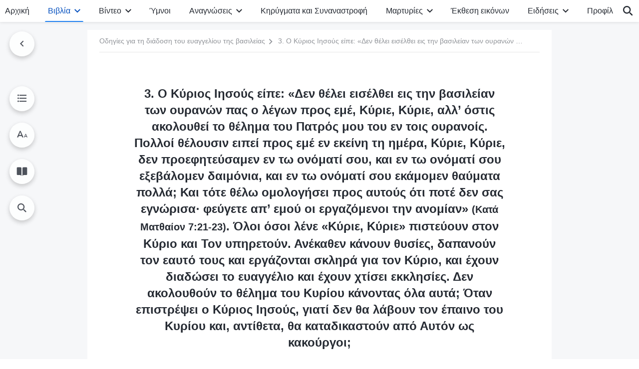

--- FILE ---
content_type: text/html; charset=UTF-8
request_url: https://el.godfootsteps.org/guidelines-for-spreading-the-kingdom-gospel-8-3.html
body_size: 33086
content:
<!DOCTYPE html>
<html dir="ltr" lang="el" prefix="og: https://ogp.me/ns#">
<head>
    
    <meta charset="UTF-8">
    <meta name="viewport" content="width=device-width, initial-scale=1.0, maximum-scale=1.0, user-scalable=no">
    <meta name="google-site-verification" content="sGSOMgTL7sHohUuvDuPlG4km8BtfIOutJbxjCT2A6Vw"/>
    <link rel="profile" href="https://gmpg.org/xfn/11">
        <link rel="alternate" href="https://www.godfootsteps.org" hreflang="zh-tw" title="全能神教會"/>
        <link rel="alternate" href="https://www.hidden-advent.org" hreflang="zh-cn" title="全能神教会"/>
        <link rel="alternate" href="https://ar.godfootsteps.org" hreflang="ar" title="كنيسة الله القدير"/>
        <link rel="alternate" href="https://bg.godfootsteps.org" hreflang="bg" title="Църквата на Всемогъщия Бог"/>
        <link rel="alternate" href="https://bn.godfootsteps.org" hreflang="bn" title="সর্বশক্তিমান ঈশ্বরের গির্জা"/>
        <link rel="alternate" href="https://de.godfootsteps.org" hreflang="de" title="Die Kirche des Allmächtigen Gottes"/>
        <link rel="alternate" href="https://el.godfootsteps.org" hreflang="el" title="Εκκλησία του Παντοδύναμου Θεού"/>
        <link rel="alternate" href="https://en.godfootsteps.org" hreflang="en" title="The Church of Almighty God"/>
        <link rel="alternate" href="https://es.godfootsteps.org" hreflang="es" title="Iglesia de Dios Todopoderoso"/>
        <link rel="alternate" href="https://fr.godfootsteps.org" hreflang="fr" title="L'Église de Dieu Tout-Puissant"/>
        <link rel="alternate" href="https://he.godfootsteps.org" hreflang="he" title="כנסיית האל הכול יכול"/>
        <link rel="alternate" href="https://hi.godfootsteps.org" hreflang="hi" title="सर्वशक्तिमान परमेश्वर की कलीसिया"/>
        <link rel="alternate" href="https://hmn.godfootsteps.org" hreflang="hmn" title="Pawg Ntseeg Ntawm Vajtswv Tus Uas Muaj Hwj Chim Loj Kawg Nkaus"/>
        <link rel="alternate" href="https://hr.godfootsteps.org" hreflang="hr" title="Crkva Svemogućeg Boga"/>
        <link rel="alternate" href="https://hu.godfootsteps.org" hreflang="hu" title="Mindenható Isten Egyháza"/>
        <link rel="alternate" href="https://id.godfootsteps.org" hreflang="id" title="Gereja Tuhan Yang Mahakuasa"/>
        <link rel="alternate" href="https://it.godfootsteps.org" hreflang="it" title="La Chiesa di Dio Onnipotente"/>
        <link rel="alternate" href="https://jp.godfootsteps.org" hreflang="ja" title="全能神教会"/>
        <link rel="alternate" href="https://km.godfootsteps.org" hreflang="km" title="ពួកជំនុំនៃព្រះដ៏មានគ្រប់ព្រះចេស្ដា"/>
        <link rel="alternate" href="https://kr.godfootsteps.org" hreflang="kr" title="전능하신 하나님 교회"/>
        <link rel="alternate" href="https://lo.godfootsteps.org" hreflang="lo" title="ຄຣິສຕະຈັກຂອງພຣະເຈົ້າອົງຊົງລິດທານຸພາບສູງສຸດ"/>
        <link rel="alternate" href="https://ml.godfootsteps.org" hreflang="ml" title="സര്‍വശക്തനായ ദൈവത്തിന്റെ സഭ"/>
        <link rel="alternate" href="https://mn.godfootsteps.org" hreflang="mn" title="Төгс Хүчит Бурханы Чуулган"/>
        <link rel="alternate" href="https://my.godfootsteps.org" hreflang="my" title="အနန္တတန်ခိုးရှင် ဘုရားသခင်၏အသင်းတော်"/>
        <link rel="alternate" href="https://ne.godfootsteps.org" hreflang="ne" title="सर्वशक्तिमान्‌ परमेश्‍वरको मण्डली"/>
        <link rel="alternate" href="https://nl.godfootsteps.org" hreflang="nl" title="De Kerk van Almachtige God"/>
        <link rel="alternate" href="https://pa.godfootsteps.org" hreflang="pa" title="ਸਰਬਸ਼ਕਤੀਮਾਨ ਪਰਮੇਸ਼ੁਰ ਦੀ ਕਲੀਸਿਯਾ"/>
        <link rel="alternate" href="https://pl.godfootsteps.org" hreflang="pl" title="Kościół Boga Wszechmogącego"/>
        <link rel="alternate" href="https://pt.godfootsteps.org" hreflang="pt" title="Igreja de Deus Todo-Poderoso"/>
        <link rel="alternate" href="https://ro.godfootsteps.org" hreflang="ro" title="Biserica lui Dumnezeu Atotputernic"/>
        <link rel="alternate" href="https://ru.godfootsteps.org" hreflang="ru" title="Церковь Всемогущего Бога"/>
        <link rel="alternate" href="https://sk.godfootsteps.org" hreflang="sk" title="Cirkev Všemohúceho Boha"/>
        <link rel="alternate" href="https://sr.godfootsteps.org" hreflang="sr" title="Crkva Svemogućeg Boga"/>
        <link rel="alternate" href="https://sv.godfootsteps.org" hreflang="sv" title="Allsmäktige Guds Kyrka"/>
        <link rel="alternate" href="https://sw.godfootsteps.org" hreflang="sw" title="Kanisa la Mwenyezi Mungu"/>
        <link rel="alternate" href="https://ta.godfootsteps.org" hreflang="ta" title="சர்வவல்லமையுள்ள தேவனுடைய திருச்சபை"/>
        <link rel="alternate" href="https://th.godfootsteps.org" hreflang="th" title="คริสตจักรแห่งพระเจ้าผู้ทรงมหิทธิฤทธิ์"/>
        <link rel="alternate" href="https://tl.godfootsteps.org" hreflang="tl" title="Ang Iglesia ng Makapangyarihang Diyos"/>
        <link rel="alternate" href="https://uk.godfootsteps.org" hreflang="uk" title="Церква Всемогутнього Бога"/>
        <link rel="alternate" href="https://ur.godfootsteps.org" hreflang="ur" title="قادر مطلق خدا کی کلیسیا"/>
        <link rel="alternate" href="https://vi.godfootsteps.org" hreflang="vi" title="Hội Thánh Đức Chúa Trời Toàn Năng"/>
        <link rel="alternate" href="https://zu.godfootsteps.org" hreflang="zu" title="IBandla LikaNkulunkulu USomandla"/>
        <meta http-equiv="x-dns-prefetch-control" content="on">
    <link rel="preconnect" href="//i.ytimg.com" crossorigin>
    <link rel="preconnect" href="//www.googletagmanager.com" crossorigin>
    <link rel="preconnect" href="//static.kingdomsalvation.org" crossorigin>
    <link rel="dns-prefetch" href="//i.ytimg.com">
    <link rel="dns-prefetch" href="//www.googletagmanager.com">
    <link rel="dns-prefetch" href="//static.kingdomsalvation.org">
    <link rel="apple-touch-icon" sizes="180x180" href="https://static.kingdomsalvation.org/cdn/images/website-icon/official/apple-touch-icon.png">
    <link rel="icon" type="image/png" sizes="32x32" href="https://static.kingdomsalvation.org/cdn/images/website-icon/official/favicon-32x32.png">
    <link rel="icon" type="image/png" sizes="16x16" href="https://static.kingdomsalvation.org/cdn/images/website-icon/official/favicon-16x16.png">

    
		<!-- All in One SEO 4.6.2 - aioseo.com -->
		<title>3. Ο Κύριος Ιησούς είπε: «Δεν θέλει εισέλθει εις την βασιλείαν των ουρανών πας ο λέγων προς εμέ, Κύριε, Κύριε, αλλ’ όστις ακολουθεί το θέλημα του Πατρός μου του εν τοις ουρανοίς. Πολλοί θέλουσιν ειπεί προς εμέ εν εκείνη τη ημέρα, Κύριε, Κύριε, δεν προεφητεύσαμεν εν τω ονόματί σου, και εν τω ονόματί σου εξεβάλομεν δαιμόνια, και εν τω ονόματί σου εκάμομεν θαύματα πολλά; Και τότε θέλω ομολογήσει προς αυτούς ότι ποτέ δεν σας εγνώρισα· φεύγετε απ’ εμού οι εργαζόμενοι την ανομίαν» (Κατά Ματθαίον 7:21-23). Όλοι όσοι λένε «Κύριε, Κύριε» πιστεύουν στον Κύριο και Τον υπηρετούν. Ανέκαθεν κάνουν θυσίες, δαπανούν τον εαυτό τους και εργάζονται σκληρά για τον Κύριο, και έχουν διαδώσει το ευαγγέλιο και έχουν χτίσει εκκλησίες. Δεν ακολουθούν το θέλημα του Κυρίου κάνοντας όλα αυτά; Όταν επιστρέψει ο Κύριος Ιησούς, γιατί δεν θα λάβουν τον έπαινο του Κυρίου και, αντίθετα, θα καταδικαστούν από Αυτόν ως κακούργοι; | Εκκλησία του Παντοδύναμου Θεού</title>
		<meta name="description" content="Σχετικά λόγια του Θεού: Το πρότυπο με το οποίο οι άνθρωποι κρίνουν τους άλλους ανθρώπους βασίζεται στη συμπεριφορά τους. Όσοι έχουν καλή συμπεριφορά είναι δίκαιοι, ενώ όσοι έχουν αποτρόπαια συμπεριφορά είναι κακοί. Το πρότυπο, με το οποίο ο Θεός κρίνει τους ανθρώπους βασίζεται στο κατά πόσο η ουσία τους υποτάσσεται σε Αυτόν ή όχι· όποιος" />
		<meta name="robots" content="max-image-preview:large" />
		<link rel="canonical" href="https://el.godfootsteps.org/guidelines-for-spreading-the-kingdom-gospel-8-3.html" />
		<meta name="generator" content="All in One SEO (AIOSEO) 4.6.2" />
		<meta property="og:locale" content="el_GR" />
		<meta property="og:site_name" content="Εκκλησία του Παντοδύναμου Θεού" />
		<meta property="og:type" content="article" />
		<meta property="og:title" content="3. Ο Κύριος Ιησούς είπε: «Δεν θέλει εισέλθει εις την βασιλείαν των ουρανών πας ο λέγων προς εμέ, Κύριε, Κύριε, αλλ’ όστις ακολουθεί το θέλημα του Πατρός μου του εν τοις ουρανοίς. Πολλοί θέλουσιν ειπεί προς εμέ εν εκείνη τη ημέρα, Κύριε, Κύριε, δεν προεφητεύσαμεν εν τω ονόματί σου, και εν τω ονόματί σου εξεβάλομεν δαιμόνια, και εν τω ονόματί σου εκάμομεν θαύματα πολλά; Και τότε θέλω ομολογήσει προς αυτούς ότι ποτέ δεν σας εγνώρισα· φεύγετε απ’ εμού οι εργαζόμενοι την ανομίαν» (Κατά Ματθαίον 7:21-23). Όλοι όσοι λένε «Κύριε, Κύριε» πιστεύουν στον Κύριο και Τον υπηρετούν. Ανέκαθεν κάνουν θυσίες, δαπανούν τον εαυτό τους και εργάζονται σκληρά για τον Κύριο, και έχουν διαδώσει το ευαγγέλιο και έχουν χτίσει εκκλησίες. Δεν ακολουθούν το θέλημα του Κυρίου κάνοντας όλα αυτά; Όταν επιστρέψει ο Κύριος Ιησούς, γιατί δεν θα λάβουν τον έπαινο του Κυρίου και, αντίθετα, θα καταδικαστούν από Αυτόν ως κακούργοι; | Εκκλησία του Παντοδύναμου Θεού" />
		<meta property="og:description" content="Σχετικά λόγια του Θεού: Το πρότυπο με το οποίο οι άνθρωποι κρίνουν τους άλλους ανθρώπους βασίζεται στη συμπεριφορά τους. Όσοι έχουν καλή συμπεριφορά είναι δίκαιοι, ενώ όσοι έχουν αποτρόπαια συμπεριφορά είναι κακοί. Το πρότυπο, με το οποίο ο Θεός κρίνει τους ανθρώπους βασίζεται στο κατά πόσο η ουσία τους υποτάσσεται σε Αυτόν ή όχι· όποιος" />
		<meta property="og:url" content="https://el.godfootsteps.org/guidelines-for-spreading-the-kingdom-gospel-8-3.html" />
		<meta property="og:image" content="https://el.godfootsteps.org/wp-content/uploads/2024/01/ZB20230920-EL-1.jpg?v=260106&amp;v=260106" />
		<meta property="og:image:secure_url" content="https://el.godfootsteps.org/wp-content/uploads/2024/01/ZB20230920-EL-1.jpg?v=260106&amp;v=260106" />
		<meta property="article:publisher" content="https://www.facebook.com/kingdomsalvationel/" />
		<meta name="twitter:card" content="summary_large_image" />
		<meta name="twitter:site" content="@CAGchurchel" />
		<meta name="twitter:title" content="3. Ο Κύριος Ιησούς είπε: «Δεν θέλει εισέλθει εις την βασιλείαν των ουρανών πας ο λέγων προς εμέ, Κύριε, Κύριε, αλλ’ όστις ακολουθεί το θέλημα του Πατρός μου του εν τοις ουρανοίς. Πολλοί θέλουσιν ειπεί προς εμέ εν εκείνη τη ημέρα, Κύριε, Κύριε, δεν προεφητεύσαμεν εν τω ονόματί σου, και εν τω ονόματί σου εξεβάλομεν δαιμόνια, και εν τω ονόματί σου εκάμομεν θαύματα πολλά; Και τότε θέλω ομολογήσει προς αυτούς ότι ποτέ δεν σας εγνώρισα· φεύγετε απ’ εμού οι εργαζόμενοι την ανομίαν» (Κατά Ματθαίον 7:21-23). Όλοι όσοι λένε «Κύριε, Κύριε» πιστεύουν στον Κύριο και Τον υπηρετούν. Ανέκαθεν κάνουν θυσίες, δαπανούν τον εαυτό τους και εργάζονται σκληρά για τον Κύριο, και έχουν διαδώσει το ευαγγέλιο και έχουν χτίσει εκκλησίες. Δεν ακολουθούν το θέλημα του Κυρίου κάνοντας όλα αυτά; Όταν επιστρέψει ο Κύριος Ιησούς, γιατί δεν θα λάβουν τον έπαινο του Κυρίου και, αντίθετα, θα καταδικαστούν από Αυτόν ως κακούργοι; | Εκκλησία του Παντοδύναμου Θεού" />
		<meta name="twitter:description" content="Σχετικά λόγια του Θεού: Το πρότυπο με το οποίο οι άνθρωποι κρίνουν τους άλλους ανθρώπους βασίζεται στη συμπεριφορά τους. Όσοι έχουν καλή συμπεριφορά είναι δίκαιοι, ενώ όσοι έχουν αποτρόπαια συμπεριφορά είναι κακοί. Το πρότυπο, με το οποίο ο Θεός κρίνει τους ανθρώπους βασίζεται στο κατά πόσο η ουσία τους υποτάσσεται σε Αυτόν ή όχι· όποιος" />
		<meta name="twitter:image" content="https://el.godfootsteps.org/wp-content/uploads/2024/01/ZB20230920-EL-1.jpg?v=260106" />
		<meta name="google" content="nositelinkssearchbox" />
		<script type="application/ld+json" class="aioseo-schema">
			{"@context":"https:\/\/schema.org","@graph":[{"@type":"Article","@id":"https:\/\/el.godfootsteps.org\/guidelines-for-spreading-the-kingdom-gospel-8-3.html#article","name":"3. \u039f \u039a\u03cd\u03c1\u03b9\u03bf\u03c2 \u0399\u03b7\u03c3\u03bf\u03cd\u03c2 \u03b5\u03af\u03c0\u03b5: \u00ab\u0394\u03b5\u03bd \u03b8\u03ad\u03bb\u03b5\u03b9 \u03b5\u03b9\u03c3\u03ad\u03bb\u03b8\u03b5\u03b9 \u03b5\u03b9\u03c2 \u03c4\u03b7\u03bd \u03b2\u03b1\u03c3\u03b9\u03bb\u03b5\u03af\u03b1\u03bd \u03c4\u03c9\u03bd \u03bf\u03c5\u03c1\u03b1\u03bd\u03ce\u03bd \u03c0\u03b1\u03c2 \u03bf \u03bb\u03ad\u03b3\u03c9\u03bd \u03c0\u03c1\u03bf\u03c2 \u03b5\u03bc\u03ad, \u039a\u03cd\u03c1\u03b9\u03b5, \u039a\u03cd\u03c1\u03b9\u03b5, \u03b1\u03bb\u03bb\u2019 \u03cc\u03c3\u03c4\u03b9\u03c2 \u03b1\u03ba\u03bf\u03bb\u03bf\u03c5\u03b8\u03b5\u03af \u03c4\u03bf \u03b8\u03ad\u03bb\u03b7\u03bc\u03b1 \u03c4\u03bf\u03c5 \u03a0\u03b1\u03c4\u03c1\u03cc\u03c2 \u03bc\u03bf\u03c5 \u03c4\u03bf\u03c5 \u03b5\u03bd \u03c4\u03bf\u03b9\u03c2 \u03bf\u03c5\u03c1\u03b1\u03bd\u03bf\u03af\u03c2. \u03a0\u03bf\u03bb\u03bb\u03bf\u03af \u03b8\u03ad\u03bb\u03bf\u03c5\u03c3\u03b9\u03bd \u03b5\u03b9\u03c0\u03b5\u03af \u03c0\u03c1\u03bf\u03c2 \u03b5\u03bc\u03ad \u03b5\u03bd \u03b5\u03ba\u03b5\u03af\u03bd\u03b7 \u03c4\u03b7 \u03b7\u03bc\u03ad\u03c1\u03b1, \u039a\u03cd\u03c1\u03b9\u03b5, \u039a\u03cd\u03c1\u03b9\u03b5, \u03b4\u03b5\u03bd \u03c0\u03c1\u03bf\u03b5\u03c6\u03b7\u03c4\u03b5\u03cd\u03c3\u03b1\u03bc\u03b5\u03bd \u03b5\u03bd \u03c4\u03c9 \u03bf\u03bd\u03cc\u03bc\u03b1\u03c4\u03af \u03c3\u03bf\u03c5, \u03ba\u03b1\u03b9 \u03b5\u03bd \u03c4\u03c9 \u03bf\u03bd\u03cc\u03bc\u03b1\u03c4\u03af \u03c3\u03bf\u03c5 \u03b5\u03be\u03b5\u03b2\u03ac\u03bb\u03bf\u03bc\u03b5\u03bd \u03b4\u03b1\u03b9\u03bc\u03cc\u03bd\u03b9\u03b1, \u03ba\u03b1\u03b9 \u03b5\u03bd \u03c4\u03c9 \u03bf\u03bd\u03cc\u03bc\u03b1\u03c4\u03af \u03c3\u03bf\u03c5 \u03b5\u03ba\u03ac\u03bc\u03bf\u03bc\u03b5\u03bd \u03b8\u03b1\u03cd\u03bc\u03b1\u03c4\u03b1 \u03c0\u03bf\u03bb\u03bb\u03ac; \u039a\u03b1\u03b9 \u03c4\u03cc\u03c4\u03b5 \u03b8\u03ad\u03bb\u03c9 \u03bf\u03bc\u03bf\u03bb\u03bf\u03b3\u03ae\u03c3\u03b5\u03b9 \u03c0\u03c1\u03bf\u03c2 \u03b1\u03c5\u03c4\u03bf\u03cd\u03c2 \u03cc\u03c4\u03b9 \u03c0\u03bf\u03c4\u03ad \u03b4\u03b5\u03bd \u03c3\u03b1\u03c2 \u03b5\u03b3\u03bd\u03ce\u03c1\u03b9\u03c3\u03b1\u0387 \u03c6\u03b5\u03cd\u03b3\u03b5\u03c4\u03b5 \u03b1\u03c0\u2019 \u03b5\u03bc\u03bf\u03cd \u03bf\u03b9 \u03b5\u03c1\u03b3\u03b1\u03b6\u03cc\u03bc\u03b5\u03bd\u03bf\u03b9 \u03c4\u03b7\u03bd \u03b1\u03bd\u03bf\u03bc\u03af\u03b1\u03bd\u00bb (\u039a\u03b1\u03c4\u03ac \u039c\u03b1\u03c4\u03b8\u03b1\u03af\u03bf\u03bd 7:21-23). \u038c\u03bb\u03bf\u03b9 \u03cc\u03c3\u03bf\u03b9 \u03bb\u03ad\u03bd\u03b5 \u00ab\u039a\u03cd\u03c1\u03b9\u03b5, \u039a\u03cd\u03c1\u03b9\u03b5\u00bb \u03c0\u03b9\u03c3\u03c4\u03b5\u03cd\u03bf\u03c5\u03bd \u03c3\u03c4\u03bf\u03bd \u039a\u03cd\u03c1\u03b9\u03bf \u03ba\u03b1\u03b9 \u03a4\u03bf\u03bd \u03c5\u03c0\u03b7\u03c1\u03b5\u03c4\u03bf\u03cd\u03bd. \u0391\u03bd\u03ad\u03ba\u03b1\u03b8\u03b5\u03bd \u03ba\u03ac\u03bd\u03bf\u03c5\u03bd \u03b8\u03c5\u03c3\u03af\u03b5\u03c2, \u03b4\u03b1\u03c0\u03b1\u03bd\u03bf\u03cd\u03bd \u03c4\u03bf\u03bd \u03b5\u03b1\u03c5\u03c4\u03cc \u03c4\u03bf\u03c5\u03c2 \u03ba\u03b1\u03b9 \u03b5\u03c1\u03b3\u03ac\u03b6\u03bf\u03bd\u03c4\u03b1\u03b9 \u03c3\u03ba\u03bb\u03b7\u03c1\u03ac \u03b3\u03b9\u03b1 \u03c4\u03bf\u03bd \u039a\u03cd\u03c1\u03b9\u03bf, \u03ba\u03b1\u03b9 \u03ad\u03c7\u03bf\u03c5\u03bd \u03b4\u03b9\u03b1\u03b4\u03ce\u03c3\u03b5\u03b9 \u03c4\u03bf \u03b5\u03c5\u03b1\u03b3\u03b3\u03ad\u03bb\u03b9\u03bf \u03ba\u03b1\u03b9 \u03ad\u03c7\u03bf\u03c5\u03bd \u03c7\u03c4\u03af\u03c3\u03b5\u03b9 \u03b5\u03ba\u03ba\u03bb\u03b7\u03c3\u03af\u03b5\u03c2. \u0394\u03b5\u03bd \u03b1\u03ba\u03bf\u03bb\u03bf\u03c5\u03b8\u03bf\u03cd\u03bd \u03c4\u03bf \u03b8\u03ad\u03bb\u03b7\u03bc\u03b1 \u03c4\u03bf\u03c5 \u039a\u03c5\u03c1\u03af\u03bf\u03c5 \u03ba\u03ac\u03bd\u03bf\u03bd\u03c4\u03b1\u03c2 \u03cc\u03bb\u03b1 \u03b1\u03c5\u03c4\u03ac; \u038c\u03c4\u03b1\u03bd \u03b5\u03c0\u03b9\u03c3\u03c4\u03c1\u03ad\u03c8\u03b5\u03b9 \u03bf \u039a\u03cd\u03c1\u03b9\u03bf\u03c2 \u0399\u03b7\u03c3\u03bf\u03cd\u03c2, \u03b3\u03b9\u03b1\u03c4\u03af \u03b4\u03b5\u03bd \u03b8\u03b1 \u03bb\u03ac\u03b2\u03bf\u03c5\u03bd \u03c4\u03bf\u03bd \u03ad\u03c0\u03b1\u03b9\u03bd\u03bf \u03c4\u03bf\u03c5 \u039a\u03c5\u03c1\u03af\u03bf\u03c5 \u03ba\u03b1\u03b9, \u03b1\u03bd\u03c4\u03af\u03b8\u03b5\u03c4\u03b1, \u03b8\u03b1 \u03ba\u03b1\u03c4\u03b1\u03b4\u03b9\u03ba\u03b1\u03c3\u03c4\u03bf\u03cd\u03bd \u03b1\u03c0\u03cc \u0391\u03c5\u03c4\u03cc\u03bd \u03c9\u03c2 \u03ba\u03b1\u03ba\u03bf\u03cd\u03c1\u03b3\u03bf\u03b9; | \u0395\u03ba\u03ba\u03bb\u03b7\u03c3\u03af\u03b1 \u03c4\u03bf\u03c5 \u03a0\u03b1\u03bd\u03c4\u03bf\u03b4\u03cd\u03bd\u03b1\u03bc\u03bf\u03c5 \u0398\u03b5\u03bf\u03cd","headline":"3. \u039f \u039a\u03cd\u03c1\u03b9\u03bf\u03c2 \u0399\u03b7\u03c3\u03bf\u03cd\u03c2 \u03b5\u03af\u03c0\u03b5: \u00ab\u0394\u03b5\u03bd \u03b8\u03ad\u03bb\u03b5\u03b9 \u03b5\u03b9\u03c3\u03ad\u03bb\u03b8\u03b5\u03b9 \u03b5\u03b9\u03c2 \u03c4\u03b7\u03bd \u03b2\u03b1\u03c3\u03b9\u03bb\u03b5\u03af\u03b1\u03bd \u03c4\u03c9\u03bd \u03bf\u03c5\u03c1\u03b1\u03bd\u03ce\u03bd \u03c0\u03b1\u03c2 \u03bf \u03bb\u03ad\u03b3\u03c9\u03bd \u03c0\u03c1\u03bf\u03c2 \u03b5\u03bc\u03ad, \u039a\u03cd\u03c1\u03b9\u03b5, \u039a\u03cd\u03c1\u03b9\u03b5, \u03b1\u03bb\u03bb\u2019 \u03cc\u03c3\u03c4\u03b9\u03c2 \u03b1\u03ba\u03bf\u03bb\u03bf\u03c5\u03b8\u03b5\u03af \u03c4\u03bf \u03b8\u03ad\u03bb\u03b7\u03bc\u03b1 \u03c4\u03bf\u03c5 \u03a0\u03b1\u03c4\u03c1\u03cc\u03c2 \u03bc\u03bf\u03c5 \u03c4\u03bf\u03c5 \u03b5\u03bd \u03c4\u03bf\u03b9\u03c2 \u03bf\u03c5\u03c1\u03b1\u03bd\u03bf\u03af\u03c2. \u03a0\u03bf\u03bb\u03bb\u03bf\u03af \u03b8\u03ad\u03bb\u03bf\u03c5\u03c3\u03b9\u03bd \u03b5\u03b9\u03c0\u03b5\u03af \u03c0\u03c1\u03bf\u03c2 \u03b5\u03bc\u03ad \u03b5\u03bd \u03b5\u03ba\u03b5\u03af\u03bd\u03b7 \u03c4\u03b7 \u03b7\u03bc\u03ad\u03c1\u03b1, \u039a\u03cd\u03c1\u03b9\u03b5, \u039a\u03cd\u03c1\u03b9\u03b5, \u03b4\u03b5\u03bd \u03c0\u03c1\u03bf\u03b5\u03c6\u03b7\u03c4\u03b5\u03cd\u03c3\u03b1\u03bc\u03b5\u03bd \u03b5\u03bd \u03c4\u03c9 \u03bf\u03bd\u03cc\u03bc\u03b1\u03c4\u03af \u03c3\u03bf\u03c5, \u03ba\u03b1\u03b9 \u03b5\u03bd \u03c4\u03c9 \u03bf\u03bd\u03cc\u03bc\u03b1\u03c4\u03af \u03c3\u03bf\u03c5 \u03b5\u03be\u03b5\u03b2\u03ac\u03bb\u03bf\u03bc\u03b5\u03bd \u03b4\u03b1\u03b9\u03bc\u03cc\u03bd\u03b9\u03b1, \u03ba\u03b1\u03b9 \u03b5\u03bd \u03c4\u03c9 \u03bf\u03bd\u03cc\u03bc\u03b1\u03c4\u03af \u03c3\u03bf\u03c5 \u03b5\u03ba\u03ac\u03bc\u03bf\u03bc\u03b5\u03bd \u03b8\u03b1\u03cd\u03bc\u03b1\u03c4\u03b1 \u03c0\u03bf\u03bb\u03bb\u03ac; \u039a\u03b1\u03b9 \u03c4\u03cc\u03c4\u03b5 \u03b8\u03ad\u03bb\u03c9 \u03bf\u03bc\u03bf\u03bb\u03bf\u03b3\u03ae\u03c3\u03b5\u03b9 \u03c0\u03c1\u03bf\u03c2 \u03b1\u03c5\u03c4\u03bf\u03cd\u03c2 \u03cc\u03c4\u03b9 \u03c0\u03bf\u03c4\u03ad \u03b4\u03b5\u03bd \u03c3\u03b1\u03c2 \u03b5\u03b3\u03bd\u03ce\u03c1\u03b9\u03c3\u03b1\u0387 \u03c6\u03b5\u03cd\u03b3\u03b5\u03c4\u03b5 \u03b1\u03c0\u2019 \u03b5\u03bc\u03bf\u03cd \u03bf\u03b9 \u03b5\u03c1\u03b3\u03b1\u03b6\u03cc\u03bc\u03b5\u03bd\u03bf\u03b9 \u03c4\u03b7\u03bd \u03b1\u03bd\u03bf\u03bc\u03af\u03b1\u03bd\u00bb (\u039a\u03b1\u03c4\u03ac \u039c\u03b1\u03c4\u03b8\u03b1\u03af\u03bf\u03bd 7:21-23). \u038c\u03bb\u03bf\u03b9 \u03cc\u03c3\u03bf\u03b9 \u03bb\u03ad\u03bd\u03b5 \u00ab\u039a\u03cd\u03c1\u03b9\u03b5, \u039a\u03cd\u03c1\u03b9\u03b5\u00bb \u03c0\u03b9\u03c3\u03c4\u03b5\u03cd\u03bf\u03c5\u03bd \u03c3\u03c4\u03bf\u03bd \u039a\u03cd\u03c1\u03b9\u03bf \u03ba\u03b1\u03b9 \u03a4\u03bf\u03bd \u03c5\u03c0\u03b7\u03c1\u03b5\u03c4\u03bf\u03cd\u03bd. \u0391\u03bd\u03ad\u03ba\u03b1\u03b8\u03b5\u03bd \u03ba\u03ac\u03bd\u03bf\u03c5\u03bd \u03b8\u03c5\u03c3\u03af\u03b5\u03c2, \u03b4\u03b1\u03c0\u03b1\u03bd\u03bf\u03cd\u03bd \u03c4\u03bf\u03bd \u03b5\u03b1\u03c5\u03c4\u03cc \u03c4\u03bf\u03c5\u03c2 \u03ba\u03b1\u03b9 \u03b5\u03c1\u03b3\u03ac\u03b6\u03bf\u03bd\u03c4\u03b1\u03b9 \u03c3\u03ba\u03bb\u03b7\u03c1\u03ac \u03b3\u03b9\u03b1 \u03c4\u03bf\u03bd \u039a\u03cd\u03c1\u03b9\u03bf, \u03ba\u03b1\u03b9 \u03ad\u03c7\u03bf\u03c5\u03bd \u03b4\u03b9\u03b1\u03b4\u03ce\u03c3\u03b5\u03b9 \u03c4\u03bf \u03b5\u03c5\u03b1\u03b3\u03b3\u03ad\u03bb\u03b9\u03bf \u03ba\u03b1\u03b9 \u03ad\u03c7\u03bf\u03c5\u03bd \u03c7\u03c4\u03af\u03c3\u03b5\u03b9 \u03b5\u03ba\u03ba\u03bb\u03b7\u03c3\u03af\u03b5\u03c2. \u0394\u03b5\u03bd \u03b1\u03ba\u03bf\u03bb\u03bf\u03c5\u03b8\u03bf\u03cd\u03bd \u03c4\u03bf \u03b8\u03ad\u03bb\u03b7\u03bc\u03b1 \u03c4\u03bf\u03c5 \u039a\u03c5\u03c1\u03af\u03bf\u03c5 \u03ba\u03ac\u03bd\u03bf\u03bd\u03c4\u03b1\u03c2 \u03cc\u03bb\u03b1 \u03b1\u03c5\u03c4\u03ac; \u038c\u03c4\u03b1\u03bd \u03b5\u03c0\u03b9\u03c3\u03c4\u03c1\u03ad\u03c8\u03b5\u03b9 \u03bf \u039a\u03cd\u03c1\u03b9\u03bf\u03c2 \u0399\u03b7\u03c3\u03bf\u03cd\u03c2, \u03b3\u03b9\u03b1\u03c4\u03af \u03b4\u03b5\u03bd \u03b8\u03b1 \u03bb\u03ac\u03b2\u03bf\u03c5\u03bd \u03c4\u03bf\u03bd \u03ad\u03c0\u03b1\u03b9\u03bd\u03bf \u03c4\u03bf\u03c5 \u039a\u03c5\u03c1\u03af\u03bf\u03c5 \u03ba\u03b1\u03b9, \u03b1\u03bd\u03c4\u03af\u03b8\u03b5\u03c4\u03b1, \u03b8\u03b1 \u03ba\u03b1\u03c4\u03b1\u03b4\u03b9\u03ba\u03b1\u03c3\u03c4\u03bf\u03cd\u03bd \u03b1\u03c0\u03cc \u0391\u03c5\u03c4\u03cc\u03bd \u03c9\u03c2 \u03ba\u03b1\u03ba\u03bf\u03cd\u03c1\u03b3\u03bf\u03b9;","author":{"@id":"https:\/\/el.godfootsteps.org\/author\/cag-Gospeledit#author"},"publisher":{"@id":"https:\/\/el.godfootsteps.org\/#organization"},"image":{"@type":"ImageObject","url":"https:\/\/el.godfootsteps.org\/wp-content\/uploads\/2018\/12\/LOGO--ZB20181206-EL.svg","@id":"https:\/\/el.godfootsteps.org\/#articleImage"},"datePublished":"2023-08-03T15:16:26+03:00","dateModified":"2026-01-17T21:30:06+02:00","inLanguage":"el-GR","mainEntityOfPage":{"@id":"https:\/\/el.godfootsteps.org\/guidelines-for-spreading-the-kingdom-gospel-8-3.html#webpage"},"isPartOf":{"@id":"https:\/\/el.godfootsteps.org\/guidelines-for-spreading-the-kingdom-gospel-8-3.html#webpage"},"articleSection":"VIII. \u0395\u03c1\u03c9\u03c4\u03ae\u03bc\u03b1\u03c4\u03b1 \u03ba\u03b1\u03b9 \u03b1\u03c0\u03b1\u03bd\u03c4\u03ae\u03c3\u03b5\u03b9\u03c2 \u03c3\u03c7\u03b5\u03c4\u03b9\u03ba\u03ac \u03bc\u03b5 \u03c4\u03b7\u03bd \u03b5\u03af\u03c3\u03bf\u03b4\u03bf \u03c3\u03c4\u03b7 \u0392\u03b1\u03c3\u03b9\u03bb\u03b5\u03af\u03b1 \u03c4\u03c9\u03bd \u039f\u03c5\u03c1\u03b1\u03bd\u03ce\u03bd"},{"@type":"BreadcrumbList","@id":"https:\/\/el.godfootsteps.org\/guidelines-for-spreading-the-kingdom-gospel-8-3.html#breadcrumblist","itemListElement":[{"@type":"ListItem","@id":"https:\/\/el.godfootsteps.org\/#listItem","position":1,"name":"Home"}]},{"@type":"Organization","@id":"https:\/\/el.godfootsteps.org\/#organization","name":"\u0395\u03ba\u03ba\u03bb\u03b7\u03c3\u03af\u03b1 \u03c4\u03bf\u03c5 \u03a0\u03b1\u03bd\u03c4\u03bf\u03b4\u03cd\u03bd\u03b1\u03bc\u03bf\u03c5 \u0398\u03b5\u03bf\u03cd","url":"https:\/\/el.godfootsteps.org\/","logo":{"@type":"ImageObject","url":"https:\/\/el.godfootsteps.org\/wp-content\/uploads\/2018\/12\/LOGO--ZB20181206-EL.svg","@id":"https:\/\/el.godfootsteps.org\/guidelines-for-spreading-the-kingdom-gospel-8-3.html\/#organizationLogo"},"image":{"@id":"https:\/\/el.godfootsteps.org\/guidelines-for-spreading-the-kingdom-gospel-8-3.html\/#organizationLogo"},"sameAs":["https:\/\/www.instagram.com\/kingdomsalvationel\/","https:\/\/www.youtube.com\/c\/"]},{"@type":"Person","@id":"https:\/\/el.godfootsteps.org\/author\/cag-Gospeledit#author","url":"https:\/\/el.godfootsteps.org\/author\/cag-Gospeledit","name":"\u7ad9\u957f","image":{"@type":"ImageObject","@id":"https:\/\/el.godfootsteps.org\/guidelines-for-spreading-the-kingdom-gospel-8-3.html#authorImage","url":"https:\/\/secure.gravatar.com\/avatar\/b5efb140bf5c758ba525745ded99002b?s=96&d=mm&r=g","width":96,"height":96,"caption":"\u7ad9\u957f"}},{"@type":"WebPage","@id":"https:\/\/el.godfootsteps.org\/guidelines-for-spreading-the-kingdom-gospel-8-3.html#webpage","url":"https:\/\/el.godfootsteps.org\/guidelines-for-spreading-the-kingdom-gospel-8-3.html","name":"3. \u039f \u039a\u03cd\u03c1\u03b9\u03bf\u03c2 \u0399\u03b7\u03c3\u03bf\u03cd\u03c2 \u03b5\u03af\u03c0\u03b5: \u00ab\u0394\u03b5\u03bd \u03b8\u03ad\u03bb\u03b5\u03b9 \u03b5\u03b9\u03c3\u03ad\u03bb\u03b8\u03b5\u03b9 \u03b5\u03b9\u03c2 \u03c4\u03b7\u03bd \u03b2\u03b1\u03c3\u03b9\u03bb\u03b5\u03af\u03b1\u03bd \u03c4\u03c9\u03bd \u03bf\u03c5\u03c1\u03b1\u03bd\u03ce\u03bd \u03c0\u03b1\u03c2 \u03bf \u03bb\u03ad\u03b3\u03c9\u03bd \u03c0\u03c1\u03bf\u03c2 \u03b5\u03bc\u03ad, \u039a\u03cd\u03c1\u03b9\u03b5, \u039a\u03cd\u03c1\u03b9\u03b5, \u03b1\u03bb\u03bb\u2019 \u03cc\u03c3\u03c4\u03b9\u03c2 \u03b1\u03ba\u03bf\u03bb\u03bf\u03c5\u03b8\u03b5\u03af \u03c4\u03bf \u03b8\u03ad\u03bb\u03b7\u03bc\u03b1 \u03c4\u03bf\u03c5 \u03a0\u03b1\u03c4\u03c1\u03cc\u03c2 \u03bc\u03bf\u03c5 \u03c4\u03bf\u03c5 \u03b5\u03bd \u03c4\u03bf\u03b9\u03c2 \u03bf\u03c5\u03c1\u03b1\u03bd\u03bf\u03af\u03c2. \u03a0\u03bf\u03bb\u03bb\u03bf\u03af \u03b8\u03ad\u03bb\u03bf\u03c5\u03c3\u03b9\u03bd \u03b5\u03b9\u03c0\u03b5\u03af \u03c0\u03c1\u03bf\u03c2 \u03b5\u03bc\u03ad \u03b5\u03bd \u03b5\u03ba\u03b5\u03af\u03bd\u03b7 \u03c4\u03b7 \u03b7\u03bc\u03ad\u03c1\u03b1, \u039a\u03cd\u03c1\u03b9\u03b5, \u039a\u03cd\u03c1\u03b9\u03b5, \u03b4\u03b5\u03bd \u03c0\u03c1\u03bf\u03b5\u03c6\u03b7\u03c4\u03b5\u03cd\u03c3\u03b1\u03bc\u03b5\u03bd \u03b5\u03bd \u03c4\u03c9 \u03bf\u03bd\u03cc\u03bc\u03b1\u03c4\u03af \u03c3\u03bf\u03c5, \u03ba\u03b1\u03b9 \u03b5\u03bd \u03c4\u03c9 \u03bf\u03bd\u03cc\u03bc\u03b1\u03c4\u03af \u03c3\u03bf\u03c5 \u03b5\u03be\u03b5\u03b2\u03ac\u03bb\u03bf\u03bc\u03b5\u03bd \u03b4\u03b1\u03b9\u03bc\u03cc\u03bd\u03b9\u03b1, \u03ba\u03b1\u03b9 \u03b5\u03bd \u03c4\u03c9 \u03bf\u03bd\u03cc\u03bc\u03b1\u03c4\u03af \u03c3\u03bf\u03c5 \u03b5\u03ba\u03ac\u03bc\u03bf\u03bc\u03b5\u03bd \u03b8\u03b1\u03cd\u03bc\u03b1\u03c4\u03b1 \u03c0\u03bf\u03bb\u03bb\u03ac; \u039a\u03b1\u03b9 \u03c4\u03cc\u03c4\u03b5 \u03b8\u03ad\u03bb\u03c9 \u03bf\u03bc\u03bf\u03bb\u03bf\u03b3\u03ae\u03c3\u03b5\u03b9 \u03c0\u03c1\u03bf\u03c2 \u03b1\u03c5\u03c4\u03bf\u03cd\u03c2 \u03cc\u03c4\u03b9 \u03c0\u03bf\u03c4\u03ad \u03b4\u03b5\u03bd \u03c3\u03b1\u03c2 \u03b5\u03b3\u03bd\u03ce\u03c1\u03b9\u03c3\u03b1\u0387 \u03c6\u03b5\u03cd\u03b3\u03b5\u03c4\u03b5 \u03b1\u03c0\u2019 \u03b5\u03bc\u03bf\u03cd \u03bf\u03b9 \u03b5\u03c1\u03b3\u03b1\u03b6\u03cc\u03bc\u03b5\u03bd\u03bf\u03b9 \u03c4\u03b7\u03bd \u03b1\u03bd\u03bf\u03bc\u03af\u03b1\u03bd\u00bb (\u039a\u03b1\u03c4\u03ac \u039c\u03b1\u03c4\u03b8\u03b1\u03af\u03bf\u03bd 7:21-23). \u038c\u03bb\u03bf\u03b9 \u03cc\u03c3\u03bf\u03b9 \u03bb\u03ad\u03bd\u03b5 \u00ab\u039a\u03cd\u03c1\u03b9\u03b5, \u039a\u03cd\u03c1\u03b9\u03b5\u00bb \u03c0\u03b9\u03c3\u03c4\u03b5\u03cd\u03bf\u03c5\u03bd \u03c3\u03c4\u03bf\u03bd \u039a\u03cd\u03c1\u03b9\u03bf \u03ba\u03b1\u03b9 \u03a4\u03bf\u03bd \u03c5\u03c0\u03b7\u03c1\u03b5\u03c4\u03bf\u03cd\u03bd. \u0391\u03bd\u03ad\u03ba\u03b1\u03b8\u03b5\u03bd \u03ba\u03ac\u03bd\u03bf\u03c5\u03bd \u03b8\u03c5\u03c3\u03af\u03b5\u03c2, \u03b4\u03b1\u03c0\u03b1\u03bd\u03bf\u03cd\u03bd \u03c4\u03bf\u03bd \u03b5\u03b1\u03c5\u03c4\u03cc \u03c4\u03bf\u03c5\u03c2 \u03ba\u03b1\u03b9 \u03b5\u03c1\u03b3\u03ac\u03b6\u03bf\u03bd\u03c4\u03b1\u03b9 \u03c3\u03ba\u03bb\u03b7\u03c1\u03ac \u03b3\u03b9\u03b1 \u03c4\u03bf\u03bd \u039a\u03cd\u03c1\u03b9\u03bf, \u03ba\u03b1\u03b9 \u03ad\u03c7\u03bf\u03c5\u03bd \u03b4\u03b9\u03b1\u03b4\u03ce\u03c3\u03b5\u03b9 \u03c4\u03bf \u03b5\u03c5\u03b1\u03b3\u03b3\u03ad\u03bb\u03b9\u03bf \u03ba\u03b1\u03b9 \u03ad\u03c7\u03bf\u03c5\u03bd \u03c7\u03c4\u03af\u03c3\u03b5\u03b9 \u03b5\u03ba\u03ba\u03bb\u03b7\u03c3\u03af\u03b5\u03c2. \u0394\u03b5\u03bd \u03b1\u03ba\u03bf\u03bb\u03bf\u03c5\u03b8\u03bf\u03cd\u03bd \u03c4\u03bf \u03b8\u03ad\u03bb\u03b7\u03bc\u03b1 \u03c4\u03bf\u03c5 \u039a\u03c5\u03c1\u03af\u03bf\u03c5 \u03ba\u03ac\u03bd\u03bf\u03bd\u03c4\u03b1\u03c2 \u03cc\u03bb\u03b1 \u03b1\u03c5\u03c4\u03ac; \u038c\u03c4\u03b1\u03bd \u03b5\u03c0\u03b9\u03c3\u03c4\u03c1\u03ad\u03c8\u03b5\u03b9 \u03bf \u039a\u03cd\u03c1\u03b9\u03bf\u03c2 \u0399\u03b7\u03c3\u03bf\u03cd\u03c2, \u03b3\u03b9\u03b1\u03c4\u03af \u03b4\u03b5\u03bd \u03b8\u03b1 \u03bb\u03ac\u03b2\u03bf\u03c5\u03bd \u03c4\u03bf\u03bd \u03ad\u03c0\u03b1\u03b9\u03bd\u03bf \u03c4\u03bf\u03c5 \u039a\u03c5\u03c1\u03af\u03bf\u03c5 \u03ba\u03b1\u03b9, \u03b1\u03bd\u03c4\u03af\u03b8\u03b5\u03c4\u03b1, \u03b8\u03b1 \u03ba\u03b1\u03c4\u03b1\u03b4\u03b9\u03ba\u03b1\u03c3\u03c4\u03bf\u03cd\u03bd \u03b1\u03c0\u03cc \u0391\u03c5\u03c4\u03cc\u03bd \u03c9\u03c2 \u03ba\u03b1\u03ba\u03bf\u03cd\u03c1\u03b3\u03bf\u03b9; | \u0395\u03ba\u03ba\u03bb\u03b7\u03c3\u03af\u03b1 \u03c4\u03bf\u03c5 \u03a0\u03b1\u03bd\u03c4\u03bf\u03b4\u03cd\u03bd\u03b1\u03bc\u03bf\u03c5 \u0398\u03b5\u03bf\u03cd","description":"\u03a3\u03c7\u03b5\u03c4\u03b9\u03ba\u03ac \u03bb\u03cc\u03b3\u03b9\u03b1 \u03c4\u03bf\u03c5 \u0398\u03b5\u03bf\u03cd: \u03a4\u03bf \u03c0\u03c1\u03cc\u03c4\u03c5\u03c0\u03bf \u03bc\u03b5 \u03c4\u03bf \u03bf\u03c0\u03bf\u03af\u03bf \u03bf\u03b9 \u03ac\u03bd\u03b8\u03c1\u03c9\u03c0\u03bf\u03b9 \u03ba\u03c1\u03af\u03bd\u03bf\u03c5\u03bd \u03c4\u03bf\u03c5\u03c2 \u03ac\u03bb\u03bb\u03bf\u03c5\u03c2 \u03b1\u03bd\u03b8\u03c1\u03ce\u03c0\u03bf\u03c5\u03c2 \u03b2\u03b1\u03c3\u03af\u03b6\u03b5\u03c4\u03b1\u03b9 \u03c3\u03c4\u03b7 \u03c3\u03c5\u03bc\u03c0\u03b5\u03c1\u03b9\u03c6\u03bf\u03c1\u03ac \u03c4\u03bf\u03c5\u03c2. \u038c\u03c3\u03bf\u03b9 \u03ad\u03c7\u03bf\u03c5\u03bd \u03ba\u03b1\u03bb\u03ae \u03c3\u03c5\u03bc\u03c0\u03b5\u03c1\u03b9\u03c6\u03bf\u03c1\u03ac \u03b5\u03af\u03bd\u03b1\u03b9 \u03b4\u03af\u03ba\u03b1\u03b9\u03bf\u03b9, \u03b5\u03bd\u03ce \u03cc\u03c3\u03bf\u03b9 \u03ad\u03c7\u03bf\u03c5\u03bd \u03b1\u03c0\u03bf\u03c4\u03c1\u03cc\u03c0\u03b1\u03b9\u03b1 \u03c3\u03c5\u03bc\u03c0\u03b5\u03c1\u03b9\u03c6\u03bf\u03c1\u03ac \u03b5\u03af\u03bd\u03b1\u03b9 \u03ba\u03b1\u03ba\u03bf\u03af. \u03a4\u03bf \u03c0\u03c1\u03cc\u03c4\u03c5\u03c0\u03bf, \u03bc\u03b5 \u03c4\u03bf \u03bf\u03c0\u03bf\u03af\u03bf \u03bf \u0398\u03b5\u03cc\u03c2 \u03ba\u03c1\u03af\u03bd\u03b5\u03b9 \u03c4\u03bf\u03c5\u03c2 \u03b1\u03bd\u03b8\u03c1\u03ce\u03c0\u03bf\u03c5\u03c2 \u03b2\u03b1\u03c3\u03af\u03b6\u03b5\u03c4\u03b1\u03b9 \u03c3\u03c4\u03bf \u03ba\u03b1\u03c4\u03ac \u03c0\u03cc\u03c3\u03bf \u03b7 \u03bf\u03c5\u03c3\u03af\u03b1 \u03c4\u03bf\u03c5\u03c2 \u03c5\u03c0\u03bf\u03c4\u03ac\u03c3\u03c3\u03b5\u03c4\u03b1\u03b9 \u03c3\u03b5 \u0391\u03c5\u03c4\u03cc\u03bd \u03ae \u03cc\u03c7\u03b9\u0387 \u03cc\u03c0\u03bf\u03b9\u03bf\u03c2","inLanguage":"el-GR","isPartOf":{"@id":"https:\/\/el.godfootsteps.org\/#website"},"breadcrumb":{"@id":"https:\/\/el.godfootsteps.org\/guidelines-for-spreading-the-kingdom-gospel-8-3.html#breadcrumblist"},"author":{"@id":"https:\/\/el.godfootsteps.org\/author\/cag-Gospeledit#author"},"creator":{"@id":"https:\/\/el.godfootsteps.org\/author\/cag-Gospeledit#author"},"datePublished":"2023-08-03T15:16:26+03:00","dateModified":"2026-01-17T21:30:06+02:00"},{"@type":"WebSite","@id":"https:\/\/el.godfootsteps.org\/#website","url":"https:\/\/el.godfootsteps.org\/","name":"\u0395\u03ba\u03ba\u03bb\u03b7\u03c3\u03af\u03b1 \u03c4\u03bf\u03c5 \u03a0\u03b1\u03bd\u03c4\u03bf\u03b4\u03cd\u03bd\u03b1\u03bc\u03bf\u03c5 \u0398\u03b5\u03bf\u03cd","inLanguage":"el-GR","publisher":{"@id":"https:\/\/el.godfootsteps.org\/#organization"}}]}
		</script>
		<!-- All in One SEO -->

<style id='jetpack-sharing-buttons-style-inline-css' type='text/css'>
.jetpack-sharing-buttons__services-list{display:flex;flex-direction:row;flex-wrap:wrap;gap:0;list-style-type:none;margin:5px;padding:0}.jetpack-sharing-buttons__services-list.has-small-icon-size{font-size:12px}.jetpack-sharing-buttons__services-list.has-normal-icon-size{font-size:16px}.jetpack-sharing-buttons__services-list.has-large-icon-size{font-size:24px}.jetpack-sharing-buttons__services-list.has-huge-icon-size{font-size:36px}@media print{.jetpack-sharing-buttons__services-list{display:none!important}}ul.jetpack-sharing-buttons__services-list.has-background{padding:1.25em 2.375em}
</style>
<style id='classic-theme-styles-inline-css' type='text/css'>
/*! This file is auto-generated */
.wp-block-button__link{color:#fff;background-color:#32373c;border-radius:9999px;box-shadow:none;text-decoration:none;padding:calc(.667em + 2px) calc(1.333em + 2px);font-size:1.125em}.wp-block-file__button{background:#32373c;color:#fff;text-decoration:none}
</style>
<style id='global-styles-inline-css' type='text/css'>
body{--wp--preset--color--black: #000000;--wp--preset--color--cyan-bluish-gray: #abb8c3;--wp--preset--color--white: #ffffff;--wp--preset--color--pale-pink: #f78da7;--wp--preset--color--vivid-red: #cf2e2e;--wp--preset--color--luminous-vivid-orange: #ff6900;--wp--preset--color--luminous-vivid-amber: #fcb900;--wp--preset--color--light-green-cyan: #7bdcb5;--wp--preset--color--vivid-green-cyan: #00d084;--wp--preset--color--pale-cyan-blue: #8ed1fc;--wp--preset--color--vivid-cyan-blue: #0693e3;--wp--preset--color--vivid-purple: #9b51e0;--wp--preset--gradient--vivid-cyan-blue-to-vivid-purple: linear-gradient(135deg,rgba(6,147,227,1) 0%,rgb(155,81,224) 100%);--wp--preset--gradient--light-green-cyan-to-vivid-green-cyan: linear-gradient(135deg,rgb(122,220,180) 0%,rgb(0,208,130) 100%);--wp--preset--gradient--luminous-vivid-amber-to-luminous-vivid-orange: linear-gradient(135deg,rgba(252,185,0,1) 0%,rgba(255,105,0,1) 100%);--wp--preset--gradient--luminous-vivid-orange-to-vivid-red: linear-gradient(135deg,rgba(255,105,0,1) 0%,rgb(207,46,46) 100%);--wp--preset--gradient--very-light-gray-to-cyan-bluish-gray: linear-gradient(135deg,rgb(238,238,238) 0%,rgb(169,184,195) 100%);--wp--preset--gradient--cool-to-warm-spectrum: linear-gradient(135deg,rgb(74,234,220) 0%,rgb(151,120,209) 20%,rgb(207,42,186) 40%,rgb(238,44,130) 60%,rgb(251,105,98) 80%,rgb(254,248,76) 100%);--wp--preset--gradient--blush-light-purple: linear-gradient(135deg,rgb(255,206,236) 0%,rgb(152,150,240) 100%);--wp--preset--gradient--blush-bordeaux: linear-gradient(135deg,rgb(254,205,165) 0%,rgb(254,45,45) 50%,rgb(107,0,62) 100%);--wp--preset--gradient--luminous-dusk: linear-gradient(135deg,rgb(255,203,112) 0%,rgb(199,81,192) 50%,rgb(65,88,208) 100%);--wp--preset--gradient--pale-ocean: linear-gradient(135deg,rgb(255,245,203) 0%,rgb(182,227,212) 50%,rgb(51,167,181) 100%);--wp--preset--gradient--electric-grass: linear-gradient(135deg,rgb(202,248,128) 0%,rgb(113,206,126) 100%);--wp--preset--gradient--midnight: linear-gradient(135deg,rgb(2,3,129) 0%,rgb(40,116,252) 100%);--wp--preset--font-size--small: 13px;--wp--preset--font-size--medium: 20px;--wp--preset--font-size--large: 36px;--wp--preset--font-size--x-large: 42px;--wp--preset--spacing--20: 0.44rem;--wp--preset--spacing--30: 0.67rem;--wp--preset--spacing--40: 1rem;--wp--preset--spacing--50: 1.5rem;--wp--preset--spacing--60: 2.25rem;--wp--preset--spacing--70: 3.38rem;--wp--preset--spacing--80: 5.06rem;--wp--preset--shadow--natural: 6px 6px 9px rgba(0, 0, 0, 0.2);--wp--preset--shadow--deep: 12px 12px 50px rgba(0, 0, 0, 0.4);--wp--preset--shadow--sharp: 6px 6px 0px rgba(0, 0, 0, 0.2);--wp--preset--shadow--outlined: 6px 6px 0px -3px rgba(255, 255, 255, 1), 6px 6px rgba(0, 0, 0, 1);--wp--preset--shadow--crisp: 6px 6px 0px rgba(0, 0, 0, 1);}:where(.is-layout-flex){gap: 0.5em;}:where(.is-layout-grid){gap: 0.5em;}body .is-layout-flow > .alignleft{float: left;margin-inline-start: 0;margin-inline-end: 2em;}body .is-layout-flow > .alignright{float: right;margin-inline-start: 2em;margin-inline-end: 0;}body .is-layout-flow > .aligncenter{margin-left: auto !important;margin-right: auto !important;}body .is-layout-constrained > .alignleft{float: left;margin-inline-start: 0;margin-inline-end: 2em;}body .is-layout-constrained > .alignright{float: right;margin-inline-start: 2em;margin-inline-end: 0;}body .is-layout-constrained > .aligncenter{margin-left: auto !important;margin-right: auto !important;}body .is-layout-constrained > :where(:not(.alignleft):not(.alignright):not(.alignfull)){max-width: var(--wp--style--global--content-size);margin-left: auto !important;margin-right: auto !important;}body .is-layout-constrained > .alignwide{max-width: var(--wp--style--global--wide-size);}body .is-layout-flex{display: flex;}body .is-layout-flex{flex-wrap: wrap;align-items: center;}body .is-layout-flex > *{margin: 0;}body .is-layout-grid{display: grid;}body .is-layout-grid > *{margin: 0;}:where(.wp-block-columns.is-layout-flex){gap: 2em;}:where(.wp-block-columns.is-layout-grid){gap: 2em;}:where(.wp-block-post-template.is-layout-flex){gap: 1.25em;}:where(.wp-block-post-template.is-layout-grid){gap: 1.25em;}.has-black-color{color: var(--wp--preset--color--black) !important;}.has-cyan-bluish-gray-color{color: var(--wp--preset--color--cyan-bluish-gray) !important;}.has-white-color{color: var(--wp--preset--color--white) !important;}.has-pale-pink-color{color: var(--wp--preset--color--pale-pink) !important;}.has-vivid-red-color{color: var(--wp--preset--color--vivid-red) !important;}.has-luminous-vivid-orange-color{color: var(--wp--preset--color--luminous-vivid-orange) !important;}.has-luminous-vivid-amber-color{color: var(--wp--preset--color--luminous-vivid-amber) !important;}.has-light-green-cyan-color{color: var(--wp--preset--color--light-green-cyan) !important;}.has-vivid-green-cyan-color{color: var(--wp--preset--color--vivid-green-cyan) !important;}.has-pale-cyan-blue-color{color: var(--wp--preset--color--pale-cyan-blue) !important;}.has-vivid-cyan-blue-color{color: var(--wp--preset--color--vivid-cyan-blue) !important;}.has-vivid-purple-color{color: var(--wp--preset--color--vivid-purple) !important;}.has-black-background-color{background-color: var(--wp--preset--color--black) !important;}.has-cyan-bluish-gray-background-color{background-color: var(--wp--preset--color--cyan-bluish-gray) !important;}.has-white-background-color{background-color: var(--wp--preset--color--white) !important;}.has-pale-pink-background-color{background-color: var(--wp--preset--color--pale-pink) !important;}.has-vivid-red-background-color{background-color: var(--wp--preset--color--vivid-red) !important;}.has-luminous-vivid-orange-background-color{background-color: var(--wp--preset--color--luminous-vivid-orange) !important;}.has-luminous-vivid-amber-background-color{background-color: var(--wp--preset--color--luminous-vivid-amber) !important;}.has-light-green-cyan-background-color{background-color: var(--wp--preset--color--light-green-cyan) !important;}.has-vivid-green-cyan-background-color{background-color: var(--wp--preset--color--vivid-green-cyan) !important;}.has-pale-cyan-blue-background-color{background-color: var(--wp--preset--color--pale-cyan-blue) !important;}.has-vivid-cyan-blue-background-color{background-color: var(--wp--preset--color--vivid-cyan-blue) !important;}.has-vivid-purple-background-color{background-color: var(--wp--preset--color--vivid-purple) !important;}.has-black-border-color{border-color: var(--wp--preset--color--black) !important;}.has-cyan-bluish-gray-border-color{border-color: var(--wp--preset--color--cyan-bluish-gray) !important;}.has-white-border-color{border-color: var(--wp--preset--color--white) !important;}.has-pale-pink-border-color{border-color: var(--wp--preset--color--pale-pink) !important;}.has-vivid-red-border-color{border-color: var(--wp--preset--color--vivid-red) !important;}.has-luminous-vivid-orange-border-color{border-color: var(--wp--preset--color--luminous-vivid-orange) !important;}.has-luminous-vivid-amber-border-color{border-color: var(--wp--preset--color--luminous-vivid-amber) !important;}.has-light-green-cyan-border-color{border-color: var(--wp--preset--color--light-green-cyan) !important;}.has-vivid-green-cyan-border-color{border-color: var(--wp--preset--color--vivid-green-cyan) !important;}.has-pale-cyan-blue-border-color{border-color: var(--wp--preset--color--pale-cyan-blue) !important;}.has-vivid-cyan-blue-border-color{border-color: var(--wp--preset--color--vivid-cyan-blue) !important;}.has-vivid-purple-border-color{border-color: var(--wp--preset--color--vivid-purple) !important;}.has-vivid-cyan-blue-to-vivid-purple-gradient-background{background: var(--wp--preset--gradient--vivid-cyan-blue-to-vivid-purple) !important;}.has-light-green-cyan-to-vivid-green-cyan-gradient-background{background: var(--wp--preset--gradient--light-green-cyan-to-vivid-green-cyan) !important;}.has-luminous-vivid-amber-to-luminous-vivid-orange-gradient-background{background: var(--wp--preset--gradient--luminous-vivid-amber-to-luminous-vivid-orange) !important;}.has-luminous-vivid-orange-to-vivid-red-gradient-background{background: var(--wp--preset--gradient--luminous-vivid-orange-to-vivid-red) !important;}.has-very-light-gray-to-cyan-bluish-gray-gradient-background{background: var(--wp--preset--gradient--very-light-gray-to-cyan-bluish-gray) !important;}.has-cool-to-warm-spectrum-gradient-background{background: var(--wp--preset--gradient--cool-to-warm-spectrum) !important;}.has-blush-light-purple-gradient-background{background: var(--wp--preset--gradient--blush-light-purple) !important;}.has-blush-bordeaux-gradient-background{background: var(--wp--preset--gradient--blush-bordeaux) !important;}.has-luminous-dusk-gradient-background{background: var(--wp--preset--gradient--luminous-dusk) !important;}.has-pale-ocean-gradient-background{background: var(--wp--preset--gradient--pale-ocean) !important;}.has-electric-grass-gradient-background{background: var(--wp--preset--gradient--electric-grass) !important;}.has-midnight-gradient-background{background: var(--wp--preset--gradient--midnight) !important;}.has-small-font-size{font-size: var(--wp--preset--font-size--small) !important;}.has-medium-font-size{font-size: var(--wp--preset--font-size--medium) !important;}.has-large-font-size{font-size: var(--wp--preset--font-size--large) !important;}.has-x-large-font-size{font-size: var(--wp--preset--font-size--x-large) !important;}
.wp-block-navigation a:where(:not(.wp-element-button)){color: inherit;}
:where(.wp-block-post-template.is-layout-flex){gap: 1.25em;}:where(.wp-block-post-template.is-layout-grid){gap: 1.25em;}
:where(.wp-block-columns.is-layout-flex){gap: 2em;}:where(.wp-block-columns.is-layout-grid){gap: 2em;}
.wp-block-pullquote{font-size: 1.5em;line-height: 1.6;}
</style>

<!-- <meta name="GmediaGallery" version="1.22.0/1.8.0" license="" /> -->
<script type="application/ld+json">
        [{
            "@context": "http://schema.org",
            "@type": "WebSite",
            "name": "Εκκλησία του Παντοδύναμου Θεού",
            "url": "https://el.godfootsteps.org"
        }]
        </script>
<script>
        window.$g2_config = {
            site_lang:"el_GR",
            site_type:"official",
            is_cn:false,
            is_latin:true,
            is_rtl:false,
            media_url:"https://static.kingdomsalvation.org",
            s_footnotes:"Υποσημειώσεις",
            template_name:"page-book-reader",
            videoPlatform:"YouTube",
            facebook_user_name:"kingdomsalvationel",
            host_name:"https://el.godfootsteps.org",
            comments_platform:"jetpack",
        }
        </script>
  <script type="text/javascript">
    function getBrowserInfo() {
      var Sys = {};
      var ua = navigator.userAgent.toLowerCase();
      var re = /(rv:|msie|edge|firefox|chrome|opera|version).*?([\d.]+)/;
      var m = ua.match(re);
      Sys.browser = m[1].replace(/version/, "'safari");
      Sys.ver = m[2];
      return Sys;
    }

    function versionInfo() {
      document.documentElement.setAttribute('versionOld', 'true');
      document.write('<style type="text/css" id="BrowVer">html[versionOld]{display:none;}</style>');
    }
    var sys = getBrowserInfo();
    switch (sys.browser) {
      case 'chrome':
        parseInt(sys.ver) <= 60 && versionInfo();
        break;
      case 'firefox':
        parseInt(sys.ver) <= 50 && versionInfo();
        break;
      case 'safari':
        parseInt(sys.ver) <= 10 && versionInfo();
        break;
        //  IE
      case 'rv':
      case 'msie':
        parseInt(sys.ver) <= 10 && versionInfo();
        break;
      case 'opera':
        parseInt(sys.ver) <= 10 && versionInfo();
        break;
      default:
        ''
        break;
    }
  </script>
        <link rel="stylesheet" type="text/css" href="https://static.kingdomsalvation.org/cdn/v3/official/framework/css/framework.min.css?v=260106">
        <link rel="stylesheet" type="text/css" href="https://static.kingdomsalvation.org/cdn/v3/common/header/header.min.css?v=260106">
                <link rel="stylesheet" href="https://static.kingdomsalvation.org/cdn/v3/common/call-action-guild/call-action-guild.min.css?v=260106" media="print" onload="this.media='all'">
<link rel="stylesheet" type="text/css" href="https://static.kingdomsalvation.org/cdn/v3/common/single/single.min.css?v=260106">
<script type="text/javascript">
/* <![CDATA[ */
var gospelAjax = {"ajaxurl":"https:\/\/el.godfootsteps.org\/wp-admin\/admin-ajax.php","security":"63323f2da4"};
/* ]]> */
</script>
    <style>@font-face{font-family:icomoon;src:url('https://static.kingdomsalvation.org/cdn/v3/sources/fonts/official/fonts/icomoon.woff?v=260106') format('woff');font-weight: normal;font-style:normal;font-display:swap}[class*=" icon-"],[class^=icon-]{font-family:icomoon!important;speak:never;font-style:normal;font-weight:400;font-variant:normal;text-transform:none;line-height:1;-webkit-font-smoothing:antialiased;-moz-osx-font-smoothing:grayscale}.icon-videos-list:before{content:"\e945";color:#fff;}.icon-content-copy:before{content:"\e942";color:#666}.icon-widgets:before{content:"\e943";color:#666}.icon-filter-list:before{content:"\e944"}.icon-youtube .path1:before{content:"\e940";color:#fff}.icon-youtube .path2:before{content:"\e941";margin-left:-1.421875em;color:#000}.icon-chatonline .path1:before{content:"\e93d";color:#8ad686}.icon-chatonline .path2:before{content:"\e93e";margin-left:-1.23046875em;color:#fff}.icon-chatonline .path3:before{content:"\e93f";margin-left:-1.23046875em;color:#4db748}.icon-chat-icon .path1:before{content:"\e903";color:none;opacity:.85}.icon-chat-icon .path2:before{content:"\e904";margin-left:-1em;color:#000;opacity:.85}.icon-chat-icon .path3:before{content:"\e93b";margin-left:-1em;color:#fff;opacity:.85}.icon-close:before{content:"\e922"}.icon-cached:before{content:"\e93c"}.icon-lrc:before{content:"\e902"}.icon-send:before{content:"\e901"}.icon-volume-off:before{content:"\e93a"}.icon-play-arrow-filled:before{content:"\e900"}.icon-repeat-one:before{content:"\e938"}.icon-copy-link:before{content:"\e905"}.icon-communication-list:before{content:"\e906"}.icon-font-setting:before{content:"\e907"}.icon-font-add:before{content:"\e908"}.icon-font-cut:before{content:"\e909"}.icon-shuffle:before{content:"\e90a"}.icon-repeat:before{content:"\e90b"}.icon-share:before{content:"\e90c"}.icon-list-download:before{content:"\e90d"}.icon-text-rotate-vertical:before{content:"\e90e"}.icon-movie:before{content:"\e90f"}.icon-line-movie:before{content:"\e910"}.icon-forum:before{content:"\e911"}.icon-audio:before{content:"\e912"}.icon-books:before{content:"\e913"}.icon-search:before{content:"\e914"}.icon-headset:before{content:"\e915"}.icon-volume-mute:before{content:"\e916"}.icon-expand-more:before{content:"\e917"}.icon-expand-less:before{content:"\e918"}.icon-fullscreen-exit:before{content:"\e919"}.icon-fullscreen:before{content:"\e91a"}.icon-videocam:before{content:"\e91b"}.icon-play-arrow-outline:before{content:"\e91c"}.icon-cloud-download:before{content:"\e91d"}.icon-tune:before{content:"\e91e"}.icon-palette:before{content:"\e91f"}.icon-more-vert:before{content:"\e920"}.icon-menu:before{content:"\e921"}.icon-cancel:before{content:"\e923"}.icon-arrow-drop-down:before{content:"\e924"}.icon-arrow-back:before{content:"\e925"}.icon-navigate-next:before{content:"\e926"}.icon-navigate-before:before{content:"\e927"}.icon-phone-iphone:before{content:"\e928"}.icon-format-list-bulleted:before{content:"\e929"}.icon-mail-outline:before{content:"\e92a"}.icon-call:before{content:"\e92b"}.icon-playlist-play:before{content:"\e92c"}.icon-volume-up:before{content:"\e92d"}.icon-play-circle-outline:before{content:"\e92e"}.icon-pause-circle-outline:before{content:"\e92f"}.icon-skip-previous:before{content:"\e930"}.icon-skip-next:before{content:"\e931"}.icon-playlist-add:before{content:"\e932"}.icon-high-quality:before{content:"\e933"}.icon-language:before{content:"\e934"}.icon-list:before{content:"\e935"}.icon-history:before{content:"\e936"}.icon-view-list:before{content:"\e937"}.icon-view-module:before{content:"\e939"}</style>
    <style id="customCss"></style>

    <!-- Google Tag Manager -->
    <script>
        (function(w,d,s,l,i){
            w[l]=w[l]||[];
            w[l].push({'gtm.start':new Date().getTime(),event:'gtm.js'});
            var f=d.getElementsByTagName(s)[0],j=d.createElement(s),dl=l != 'dataLayer'?'&l='+l:'';
            j.async=true;j.src='https://www.googletagmanager.com/gtm.js?id='+i+dl;
            f.parentNode.insertBefore(j, f);
        })
        (window, document, 'script', 'dataLayer', 'GTM-P5C3B3B');
    </script>
    <!-- End Google Tag Manager -->
</head>
<body class="latin post-template-default single single-post postid-42666 single-format-standard" site_type="official" template_name="page-book-reader">
<!-- Google Tag Manager (noscript) -->
<noscript>
    <iframe src="https://www.googletagmanager.com/ns.html?id=GTM-P5C3B3B" height="0" width="0" style="display:none;visibility:hidden"></iframe>
</noscript>
<!-- End Google Tag Manager (noscript) -->
<div class="head-commercial-wrap d-xl-none" data-showType="image_gif" data-fixed="true" data-loop="yes" widgetId="commercial_whole_device_top">
    <a class="recom-item messenger-payload"  href="https://m.me/el.godfootsteps?ref=website" data-android="" data-ios=""
        data-tab-img="https://el.godfootsteps.org/wp-content/uploads/2021/05/ads-kingdom-el-TAB-ZB20210418-EL-1536X190.gif" data-mb-img="https://el.godfootsteps.org/wp-content/uploads/2021/05/ads-kingdom-el-MB-ZB20210418-EL-750X150.gif" data-adname="στη βασιλεία των ουρανών και να κερδίσετε αιώνια ζωή"
        data-title="στη βασιλεία των ουρανών και να κερδίσετε αιώνια ζωή" tabIndex="0" linkType="page_link" target="_blank" data-ref="TOP-AD"></a>
</div><header id="header">
    <div class="container head">
        <p class="d-none d-xl-block">Καλωσορίζουμε όλους όσοι αναζητούν με λαχτάρα την εμφάνιση του Θεού!</p>
        <button id="sidenav-btn" data-target="mobile-slide-out" class="d-xl-none btn btn-icon"><i class="icon-menu"></i>
        </button>
        <a href="https://el.godfootsteps.org" class="logo" title="Εκκλησία του Παντοδύναμου Θεού">
            <img src="https://el.godfootsteps.org/wp-content/uploads/2023/09/el-logo.svg" alt="Εκκλησία του Παντοδύναμου Θεού" title="Εκκλησία του Παντοδύναμου Θεού">
            <h1>Εκκλησία του Παντοδύναμου Θεού</h1>
        </a>
        <div class="head-right">
            <a href="javascript:;" id="apps-trigger-btn" class="mobile-app">
                <i class="icon-phone-iphone"></i>Εφαρμογές για κινητές συσκευές</a>
            <button class="language"><i class="icon-language"></i>Ελληνικά</button>
            <button class="mb-search-show-btn d-xl-none btn btn-icon"><i class="icon-search"></i></button>
        </div>
    </div>
    <nav id="navbar" class="d-none d-xl-block">
        <div class="container nav-box-navigation">
			<ul id="nav-menu" class="menu"><li class="menu-item menu-item-type-post_type"><a href="https://el.godfootsteps.org/">Αρχική</a></li>
<li class="menu-item menu-item-type-post_type menu-item-has-children"><a href="https://el.godfootsteps.org/books.html">Βιβλία</a><button class="btn icon-expand-more"></button>
<ul class="sub-menu">
	<li class="menu-item"><a href="https://el.godfootsteps.org/books/utterances-of-Christ.html">Ομιλίες του Χριστού των εσχάτων ημερών</a></li>
	<li class="menu-item"><a href="https://el.godfootsteps.org/books/gospel-books.html">Ευαγγελικά βιβλία</a></li>
	<li class="menu-item"><a href="https://el.godfootsteps.org/books/books-on-life-entry.html">Βιβλία για την είσοδο στη ζωή</a></li>
	<li class="menu-item"><a href="https://el.godfootsteps.org/books/testimonies.html">Βιωματικές μαρτυρίες</a></li>
</ul>
</li>
<li class="menu-item menu-item-type-post_type menu-item-has-children"><a href="https://el.godfootsteps.org/videos.html">Βίντεο</a><button class="btn icon-expand-more"></button>
<ul class="sub-menu">
	<li class="menu-item menu-item-has-children"><a href="#">Αναγνώσεις των λόγων του Παντοδύναμου Θεού</a><button class="btn icon-expand-more"></button>
	<ul class="sub-menu">
		<li class="menu-item"><a href="https://el.godfootsteps.org/video-category/Almighty-God-word.html">Αναγνώσεις από το βιβλίο "Ο Λόγος", τόμ. 1: "Η εμφάνιση και το έργο του Θεού"</a></li>
		<li class="menu-item"><a href="/video-category/the-way-to-know-God.html">Αναγνώσεις από το βιβλίο "Ο Λόγος", τόμ. 2: "Σχετικά με το να γνωρίζει κανείς τον Θεό"</a></li>
		<li class="menu-item"><a href="/video-category/records-of-talks-of-Christ-of-the-last-days.html">Αναγνώσεις από το βιβλίο "Ο Λόγος", τόμ. 3: "Οι συνομιλίες του Χριστού των Εσχάτων Ημερών"</a></li>
		<li class="menu-item"><a href="https://el.godfootsteps.org/video-category/video-exposing-antichrists.html">Αναγνώσεις από το βιβλίο "Ο Λόγος", τόμ. 4: "Εκθέτοντας τους αντίχριστους"</a></li>
		<li class="menu-item"><a href="https://el.godfootsteps.org/video-category/video-responsibilities-of-leaders-and-workers.html">Αναγνώσεις από το βιβλίο "Ο Λόγος", τόμ. 5: "Οι ευθύνες των επικεφαλής και των εργατών"</a></li>
		<li class="menu-item"><a href="/video-category/video-on-the-pursuit-of-the-truth.html">Αναγνώσεις από το βιβλίο "Ο Λόγος", τόμ. 6: "Σχετικά με την επιδίωξη της αλήθειας"</a></li>
	</ul>
</li>
	<li class="menu-item"><a href="https://el.godfootsteps.org/video-category/daily-words-of-God.html">Αναγνώσεις από το βιβλίο «Καθημερινά λόγια του Θεού»</a></li>
	<li class="menu-item"><a href="https://el.godfootsteps.org/video-category/gospel-movies-series.html">Ευαγγελικές ταινίες</a></li>
	<li class="menu-item"><a href="https://el.godfootsteps.org/video-category/religious-persecution-movie-series.html">Ταινίες θρησκευτικών διωγμών</a></li>
	<li class="menu-item"><a href="https://el.godfootsteps.org/video-category/church-life-movies-series.html">Μαρτυρίες για την εκκλησιαστική ζωή</a></li>
	<li class="menu-item"><a href="https://el.godfootsteps.org/video-category/church-life-movies.html">Ταινίες με μαρτυρίες εμπειριών ζωής</a></li>
	<li class="menu-item"><a href="/video-category/sermons-seeking-true-faith.html">Σειρά κηρυγμάτων: Αναζητώντας την αληθινή πίστη</a></li>
	<li class="menu-item"><a href="https://el.godfootsteps.org/video-category/mv-series.html">Μουσικά βίντεο</a></li>
	<li class="menu-item"><a href="https://el.godfootsteps.org/video-category/dance-and-song-videos.html">Χορωδιακό και χορευτικό σύνολο</a></li>
	<li class="menu-item"><a href="https://el.godfootsteps.org/video-category/choir-series.html">Σειρά χορωδιακών βίντεο</a></li>
	<li class="menu-item"><a href="https://el.godfootsteps.org/video-category/the-life-of-the-church-artistic-series.html">Εκκλησιαστική ζωή — Βαριετέ</a></li>
	<li class="menu-item"><a href="https://el.godfootsteps.org/video-category/hymn-videos.html">Βίντεο ύμνων</a></li>
	<li class="menu-item"><a href="/video-category/disclosure-of-the-true-facts-series.html">Αποκαλύπτοντας την αλήθεια</a></li>
	<li class="menu-item"><a href="/video-category/featured-movie-selections.html">Προτεινόμενα αποσπάσματα ταινιών</a></li>
	<li class="menu-item"><a href="https://el.godfootsteps.org/video-category/video-page-collection.html">Στιγμιότυπα κινηματογραφικών έργων</a></li>
</ul>
</li>
<li class="menu-item menu-item-type-post_type"><a href="https://el.godfootsteps.org/hymns.html">Ύμνοι</a></li>
<li class="menu-item menu-item-type-post_type menu-item-has-children"><a href="https://el.godfootsteps.org/recital.html">Αναγνώσεις</a><button class="btn icon-expand-more"></button>
<ul class="sub-menu">
	<li class="menu-item"><a href="https://el.godfootsteps.org/readings-knowing-God.html">Καθημερινά λόγια του Θεού: Γνωρίζοντας τον Θεό</a></li>
	<li class="menu-item menu-item-has-children"><a href="https://el.godfootsteps.org/readings-a-christian-life.html">Καθημερινά λόγια του Θεού: Χριστιανική ζωή</a><button class="btn icon-expand-more"></button>
	<ul class="sub-menu">
		<li class="menu-item"><a href="https://el.godfootsteps.org/the-three-stages-of-work.html">Τα τρία στάδια του έργου</a></li>
		<li class="menu-item"><a href="https://el.godfootsteps.org/God-s-appearance-and-work.html">Η εμφάνιση και το έργο του Θεού</a></li>
		<li class="menu-item"><a href="https://el.godfootsteps.org/judgment-in-the-last-days.html">Η κρίση τις έσχατες ημέρες</a></li>
		<li class="menu-item"><a href="https://el.godfootsteps.org/the-incarnation.html">Η ενσάρκωση</a></li>
		<li class="menu-item"><a href="https://el.godfootsteps.org/knowing-God-s-work.html">Γνωρίζοντας το έργο του Θεού</a></li>
		<li class="menu-item"><a href="https://el.godfootsteps.org/God-s-disposition-and-what-He-has-and-is.html">Η διάθεση του Θεού και αυτό που Εκείνος έχει και είναι</a></li>
		<li class="menu-item"><a href="https://el.godfootsteps.org/mysteries-about-the-bible.html">Μυστήρια σχετικά με τη Βίβλο</a></li>
		<li class="menu-item"><a href="https://el.godfootsteps.org/exposing-religious-notions.html">Εκθέτοντας τις θρησκευτικές αντιλήψεις</a></li>
		<li class="menu-item"><a href="https://el.godfootsteps.org/exposing-mankind-s-corruption.html">Εκθέτοντας τη διαφθορά της ανθρωπότητας</a></li>
		<li class="menu-item"><a href="https://el.godfootsteps.org/entry-into-life.html">Είσοδος στη ζωή</a></li>
		<li class="menu-item"><a href="https://el.godfootsteps.org/destinations-and-outcomes.html">Προορισμοί και εκβάσεις</a></li>
	</ul>
</li>
	<li class="menu-item"><a href="https://el.godfootsteps.org/recital-god-word-selected-passages.html">Ο Λόγος, τόμ. 1: Η εμφάνιση και το έργο του Θεού (Ανθολογία)</a></li>
	<li class="menu-item"><a href="https://el.godfootsteps.org/readings-on-knowing-God-selections.html">Ο Λόγος, τόμ. 2: Σχετικά με το να γνωρίζει κανείς τον Θεό (Πλήρη κεφάλαια)</a></li>
	<li class="menu-item"><a href="https://el.godfootsteps.org/readings-records-of-talks-of-Christ-of-the-last-days.html">Ο Λόγος, τόμ. 3: Οι συνομιλίες του Χριστού των Εσχάτων Ημερών (Πλήρη κεφάλαια)</a></li>
	<li class="menu-item"><a href="https://el.godfootsteps.org/audio-exposing-antichrists.html">Ο Λόγος, τόμ. 4: Εκθέτοντας τους αντίχριστους (Πλήρη κεφάλαια)</a></li>
	<li class="menu-item"><a href="https://el.godfootsteps.org/audio-responsibilities-of-leaders-and-workers.html">Ο Λόγος, τόμ. 5: Οι ευθύνες των επικεφαλής και των εργατών (Πλήρη κεφάλαια)</a></li>
	<li class="menu-item"><a href="/recital-on-the-pursuit-of-the-truth.html">Ο Λόγος, τόμ. 6: Σχετικά με την επιδίωξη της αλήθειας (Πλήρη κεφάλαια)</a></li>
</ul>
</li>
<li class="menu-item"><a href="https://el.godfootsteps.org/preaching.html">Κηρύγματα και Συναναστροφή</a></li>
<li class="menu-item menu-item-type-post_type menu-item-has-children"><a href="https://el.godfootsteps.org/testimonies.html">Μαρτυρίες</a><button class="btn icon-expand-more"></button>
<ul class="sub-menu">
	<li class="menu-item menu-item-has-children"><a href="https://el.godfootsteps.org/testimonies-categories/testimonies-of-life-experiences.html">Μαρτυρίες από εμπειρίες ζωής</a><button class="btn icon-expand-more"></button>
	<ul class="sub-menu">
		<li class="menu-item"><a href="https://el.godfootsteps.org/testimonies-categories/resolving-arrogance-self-righteousness.html">Απαλλαγή από την αλαζονεία και την αυταρέσκεια</a></li>
		<li class="menu-item"><a href="https://el.godfootsteps.org/testimonies-categories/resolving-selfishness-and-baseness.html">Απαλλαγή από τον εγωισμό και την ευτέλεια</a></li>
		<li class="menu-item"><a href="https://el.godfootsteps.org/testimonies-categories/resolving-perfunctoriness.html">Απαλλαγή από την επιπολαιότητα</a></li>
		<li class="menu-item"><a href="https://el.godfootsteps.org/testimonies-categories/resolving-deceit-and-trickery.html">Απαλλαγή από τη δολιότητα και τον δόλο</a></li>
		<li class="menu-item"><a href="https://el.godfootsteps.org/testimonies-categories/resolving-pursuit-of-status.html">Απαλλαγή από την επιδίωξη της θέσης</a></li>
		<li class="menu-item"><a href="https://el.godfootsteps.org/testimonies-categories/resolving-guardedness-and-misunderstanding.html">Απαλλαγή από την επιφυλακτικότητα και τις παρανοήσεις</a></li>
		<li class="menu-item"><a href="https://el.godfootsteps.org/testimonies-categories/resolving-hypocrisy-and-pretense.html">Απαλλαγή από τα ψεύτικα προσωπεία</a></li>
		<li class="menu-item"><a href="https://el.godfootsteps.org/testimonies-categories/resolving-intent-to-gain-blessings.html">Απαλλαγή από τις προθέσεις για ευλογίες</a></li>
		<li class="menu-item"><a href="https://el.godfootsteps.org/testimonies-categories/resolving-traditional-notions.html">Απαλλαγή από τις παραδοσιακές αντιλήψεις</a></li>
		<li class="menu-item"><a href="https://el.godfootsteps.org/testimonies-categories/resolving-people-pleaser-mentality.html">Απαλλαγή από τη συμπεριφορά της ανθρωπαρέσκειας</a></li>
		<li class="menu-item"><a href="https://el.godfootsteps.org/testimonies-categories/other-1.html">Άλλα</a></li>
	</ul>
</li>
	<li class="menu-item"><a href="https://el.godfootsteps.org/testimonies-categories/overcomers.html">Μαρτυρίες διώξεων</a></li>
	<li class="menu-item menu-item-has-children"><a href="https://el.godfootsteps.org/testimonies-categories/testimonies-of-returning-to-God.html">Μαρτυρίες επιστροφής στον Θεό</a><button class="btn icon-expand-more"></button>
	<ul class="sub-menu">
		<li class="menu-item"><a href="https://el.godfootsteps.org/testimonies-categories/welcoming-the-lords-return.html">Υποδοχή της επιστροφής του Κυρίου</a></li>
		<li class="menu-item"><a href="https://el.godfootsteps.org/testimonies-categories/spiritual-battles.html">Πνευματικός πόλεμος</a></li>
	</ul>
</li>
	<li class="menu-item"><a href="/testimonies-categories/sermon-articles.html">Άρθρα κηρυγμάτων</a></li>
	<li class="menu-item"><a href="/testimonies-categories/faith-guide.html">Ένας οδηγός για την πίστη</a></li>
	<li class="menu-item menu-item-has-children"><a href="https://el.godfootsteps.org/testimonies-categories/faith-and-life.html">Πίστη και ζωή</a><button class="btn icon-expand-more"></button>
	<ul class="sub-menu">
		<li class="menu-item"><a href="https://el.godfootsteps.org/testimonies-categories/marriage-and-family.html">Οικογένεια</a></li>
		<li class="menu-item"><a href="https://el.godfootsteps.org/testimonies-categories/relating-to-parents.html">Πώς να αντιμετωπίζει κανείς τους γονείς του</a></li>
		<li class="menu-item"><a href="https://el.godfootsteps.org/testimonies-categories/workplace-and-career.html">Χώρος εργασίας</a></li>
		<li class="menu-item"><a href="https://el.godfootsteps.org/testimonies-categories/other-2.html">Άλλα</a></li>
	</ul>
</li>
</ul>
</li>
<li class="menu-item"><a href="https://el.godfootsteps.org/special-topic/picture-exhibition/">Έκθεση εικόνων</a></li>
<li class="menu-item menu-item-type-post_type menu-item-has-children"><a href="https://el.godfootsteps.org/news.html">Ειδήσεις</a><button class="btn icon-expand-more"></button>
<ul class="sub-menu">
	<li class="menu-item"><a href="https://el.godfootsteps.org/news-categories/church-news.html">Εκκλησιαστικά νέα</a></li>
	<li class="menu-item"><a href="https://el.godfootsteps.org/news-categories/special-focus.html">Στο επίκεντρο</a></li>
	<li class="menu-item"><a href="https://el.godfootsteps.org/news-categories/interviews-comments.html">Συνεντεύξεις και σχόλια</a></li>
</ul>
</li>
<li class="menu-item menu-item-type-post_type"><a href="https://el.godfootsteps.org/about-us.html">Προφίλ</a></li>
</ul>            <button class="nav-search-btn"><i class="icon-search"></i><i class="icon-close"></i></button>
        </div>
        <section class="pc-search-wrapper">
            <form action="https://el.godfootsteps.org" method="get">
                <div class="search-box">
                    <meta content="https://el.godfootsteps.org/?s={s}">
                    <div class="search-input">
                        <i class="icon-search"></i>
                        <input type="search" class="sinput form-control" autocomplete="off" placeholder="Αναζήτηση..." name="s">
                        <button class="clear-btn d-none"><i class="icon-close"></i></button>
                        <button class="category-btn"><span>Φίλτρο</span><i class="icon-expand-more d-none d-md-block"></i><i class="icon-filter-list d-md-none"></i></button>
                    </div>
                    <button type="submit" class="search-btn btn">Αναζήτηση</button>
                </div>
            </form>
        </section>
    </nav>
</header>
<div id="mobile-slide-out" class="sidenav">
    <div class="sidenav-wrapper">
        <div class="sidenav-head">
            <button class="btn btn-icon sidenav-close"><i class="icon-close"></i></button>
        </div>
        <div class="sidenav-content">
            <a href="javascript:;" id="mobile-sidenav-apps">Εφαρμογές για κινητές συσκευές <i class="icon-expand-more"></i></a>
        </div>
    </div>
</div>
<div id="lang-wrapper" class="modal">
    <div class="modal-dialog">
        <div class="modal-box modal-content">
            <button class="focus sidenav-close"><i class="icon-navigate-before"></i>Πίσω            </button>
            <div class="modal-header"><p>Γλώσσα</p>
                <button class="btn btn-icon modal-header-close"><i class="icon-close"></i></button>
            </div>
            <div class="modal-body-content">
                <div class="lang-content d-flex">
											                        <a  href="https://www.godfootsteps.org" title="全能神教會" data-content="繁體中文">全能神教會</a>
											                        <a  href="https://www.hidden-advent.org" title="全能神教会" data-content="简体中文">全能神教会</a>
											                        <a  href="https://ar.godfootsteps.org" title="كنيسة الله القدير" data-content="العربية">كنيسة الله القدير</a>
											                        <a  href="https://bg.godfootsteps.org" title="Църквата на Всемогъщия Бог" data-content="Български">Църквата на Всемогъщия Бог</a>
											                        <a  href="https://bn.godfootsteps.org" title="সর্বশক্তিমান ঈশ্বরের গির্জা" data-content="বাংলা">সর্বশক্তিমান ঈশ্বরের গির্জা</a>
											                        <a  href="https://de.godfootsteps.org" title="Die Kirche des Allmächtigen Gottes" data-content="Deutsch">Die Kirche des Allmächtigen Gottes</a>
											                        <a class="active" href="https://el.godfootsteps.org" title="Εκκλησία του Παντοδύναμου Θεού" data-content="Ελληνικά">Εκκλησία του Παντοδύναμου Θεού</a>
											                        <a  href="https://en.godfootsteps.org" title="The Church of Almighty God" data-content="English">The Church of Almighty God</a>
											                        <a  href="https://es.godfootsteps.org" title="Iglesia de Dios Todopoderoso" data-content="Español">Iglesia de Dios Todopoderoso</a>
											                        <a  href="https://fr.godfootsteps.org" title="L'Église de Dieu Tout-Puissant" data-content="Français">L'Église de Dieu Tout-Puissant</a>
											                        <a  href="https://he.godfootsteps.org" title="כנסיית האל הכול יכול" data-content="עברית">כנסיית האל הכול יכול</a>
											                        <a  href="https://hi.godfootsteps.org" title="सर्वशक्तिमान परमेश्वर की कलीसिया" data-content="हिन्दी">सर्वशक्तिमान परमेश्वर की कलीसिया</a>
											                        <a  href="https://hmn.godfootsteps.org" title="Pawg Ntseeg Ntawm Vajtswv Tus Uas Muaj Hwj Chim Loj Kawg Nkaus" data-content="Hmoob">Pawg Ntseeg Ntawm Vajtswv Tus Uas Muaj Hwj Chim Loj Kawg Nkaus</a>
											                        <a  href="https://hr.godfootsteps.org" title="Crkva Svemogućeg Boga" data-content="Hrvatski">Crkva Svemogućeg Boga</a>
											                        <a  href="https://hu.godfootsteps.org" title="Mindenható Isten Egyháza" data-content="Magyar">Mindenható Isten Egyháza</a>
											                        <a  href="https://id.godfootsteps.org" title="Gereja Tuhan Yang Mahakuasa" data-content="Indonesia">Gereja Tuhan Yang Mahakuasa</a>
											                        <a  href="https://it.godfootsteps.org" title="La Chiesa di Dio Onnipotente" data-content="Italiano">La Chiesa di Dio Onnipotente</a>
											                        <a  href="https://jp.godfootsteps.org" title="全能神教会" data-content="日本語">全能神教会</a>
											                        <a  href="https://km.godfootsteps.org" title="ពួកជំនុំនៃព្រះដ៏មានគ្រប់ព្រះចេស្ដា" data-content="ភាសាខ្មែរ">ពួកជំនុំនៃព្រះដ៏មានគ្រប់ព្រះចេស្ដា</a>
											                        <a  href="https://kr.godfootsteps.org" title="전능하신 하나님 교회" data-content="한국어">전능하신 하나님 교회</a>
											                        <a  href="https://lo.godfootsteps.org" title="ຄຣິສຕະຈັກຂອງພຣະເຈົ້າອົງຊົງລິດທານຸພາບສູງສຸດ" data-content="ລາວ">ຄຣິສຕະຈັກຂອງພຣະເຈົ້າອົງຊົງລິດທານຸພາບສູງສຸດ</a>
											                        <a  href="https://ml.godfootsteps.org" title="സര്‍വശക്തനായ ദൈവത്തിന്റെ സഭ" data-content="മലയാളം">സര്‍വശക്തനായ ദൈവത്തിന്റെ സഭ</a>
											                        <a  href="https://mn.godfootsteps.org" title="Төгс Хүчит Бурханы Чуулган" data-content="Монгол">Төгс Хүчит Бурханы Чуулган</a>
											                        <a  href="https://my.godfootsteps.org" title="အနန္တတန်ခိုးရှင် ဘုရားသခင်၏အသင်းတော်" data-content="မြန်မာဘာသာ">အနန္တတန်ခိုးရှင် ဘုရားသခင်၏အသင်းတော်</a>
											                        <a  href="https://ne.godfootsteps.org" title="सर्वशक्तिमान्‌ परमेश्‍वरको मण्डली" data-content="नेपाली">सर्वशक्तिमान्‌ परमेश्‍वरको मण्डली</a>
											                        <a  href="https://nl.godfootsteps.org" title="De Kerk van Almachtige God" data-content="Nederlands">De Kerk van Almachtige God</a>
											                        <a  href="https://pa.godfootsteps.org" title="ਸਰਬਸ਼ਕਤੀਮਾਨ ਪਰਮੇਸ਼ੁਰ ਦੀ ਕਲੀਸਿਯਾ" data-content="ਪੰਜਾਬੀ">ਸਰਬਸ਼ਕਤੀਮਾਨ ਪਰਮੇਸ਼ੁਰ ਦੀ ਕਲੀਸਿਯਾ</a>
											                        <a  href="https://pl.godfootsteps.org" title="Kościół Boga Wszechmogącego" data-content="Polski">Kościół Boga Wszechmogącego</a>
											                        <a  href="https://pt.godfootsteps.org" title="Igreja de Deus Todo-Poderoso" data-content="Português">Igreja de Deus Todo-Poderoso</a>
											                        <a  href="https://ro.godfootsteps.org" title="Biserica lui Dumnezeu Atotputernic" data-content="Română">Biserica lui Dumnezeu Atotputernic</a>
											                        <a  href="https://ru.godfootsteps.org" title="Церковь Всемогущего Бога" data-content="Русский">Церковь Всемогущего Бога</a>
											                        <a  href="https://sk.godfootsteps.org" title="Cirkev Všemohúceho Boha" data-content="Slovenčina">Cirkev Všemohúceho Boha</a>
											                        <a  href="https://sr.godfootsteps.org" title="Crkva Svemogućeg Boga" data-content="Srpski">Crkva Svemogućeg Boga</a>
											                        <a  href="https://sv.godfootsteps.org" title="Allsmäktige Guds Kyrka" data-content="Svenska">Allsmäktige Guds Kyrka</a>
											                        <a  href="https://sw.godfootsteps.org" title="Kanisa la Mwenyezi Mungu" data-content="Kiswahili">Kanisa la Mwenyezi Mungu</a>
											                        <a  href="https://ta.godfootsteps.org" title="சர்வவல்லமையுள்ள தேவனுடைய திருச்சபை" data-content="தமிழ்">சர்வவல்லமையுள்ள தேவனுடைய திருச்சபை</a>
											                        <a  href="https://th.godfootsteps.org" title="คริสตจักรแห่งพระเจ้าผู้ทรงมหิทธิฤทธิ์" data-content="ไทย">คริสตจักรแห่งพระเจ้าผู้ทรงมหิทธิฤทธิ์</a>
											                        <a  href="https://tl.godfootsteps.org" title="Ang Iglesia ng Makapangyarihang Diyos" data-content="Filipino">Ang Iglesia ng Makapangyarihang Diyos</a>
											                        <a  href="https://uk.godfootsteps.org" title="Церква Всемогутнього Бога" data-content="Українська">Церква Всемогутнього Бога</a>
											                        <a  href="https://ur.godfootsteps.org" title="قادر مطلق خدا کی کلیسیا" data-content="اردو">قادر مطلق خدا کی کلیسیا</a>
											                        <a  href="https://vi.godfootsteps.org" title="Hội Thánh Đức Chúa Trời Toàn Năng" data-content="Tiếng Việt">Hội Thánh Đức Chúa Trời Toàn Năng</a>
											                        <a  href="https://zu.godfootsteps.org" title="IBandla LikaNkulunkulu USomandla" data-content="IsiZulu">IBandla LikaNkulunkulu USomandla</a>
					                </div>
            </div>
        </div>
    </div>
</div>

<div class="custom-s-select" style="display:none;">
    <input id="select-cat-type" type="hidden" name="cats" value="all">
    <div class="select-box nano">
        <ul class="s-books-cats nano-content">
			                <li class="cats-item">
                    <input type="checkbox" class="gospel-checkbox" id="tbw-s" data-cat="tbw">
                    <label for="tbw-s">Ομιλίες του Χριστού των εσχάτων ημερών</label>
                    <ul class="cats-options">
						                            <li>
                                <input type="checkbox" class="gospel-checkbox" id="c13-s" data-cat="c13">
                                <label for="c13-s">Ο Λόγος, τόμ. 1: Η εμφάνιση και το έργο του Θεού</label>
                            </li>
						                            <li>
                                <input type="checkbox" class="gospel-checkbox" id="c53-s" data-cat="c53">
                                <label for="c53-s">Ο Λόγος, τόμ. 2: Σχετικά με το να γνωρίζει κανείς τον Θεό</label>
                            </li>
						                            <li>
                                <input type="checkbox" class="gospel-checkbox" id="c390-s" data-cat="c390">
                                <label for="c390-s">Ο Λόγος, τόμ. 3: Οι συνομιλίες του Χριστού των Εσχάτων Ημερών</label>
                            </li>
						                            <li>
                                <input type="checkbox" class="gospel-checkbox" id="c437-s" data-cat="c437">
                                <label for="c437-s">Ο Λόγος, τόμ. 4: Εκθέτοντας τους αντίχριστους</label>
                            </li>
						                            <li>
                                <input type="checkbox" class="gospel-checkbox" id="c459-s" data-cat="c459">
                                <label for="c459-s">Ο Λόγος, τόμ. 5: Οι ευθύνες των επικεφαλής και των εργατών</label>
                            </li>
						                            <li>
                                <input type="checkbox" class="gospel-checkbox" id="c389-s" data-cat="c389">
                                <label for="c389-s">Ο Λόγος, τόμ. 6: Σχετικά με την επιδίωξη της αλήθειας</label>
                            </li>
						                            <li>
                                <input type="checkbox" class="gospel-checkbox" id="c480-s" data-cat="c480">
                                <label for="c480-s">Ο Λόγος, τόμ. 7: Σχετικά με την επιδίωξη της αλήθειας</label>
                            </li>
						                            <li>
                                <input type="checkbox" class="gospel-checkbox" id="c358-s" data-cat="c358">
                                <label for="c358-s">Η Κρίση ξεκινά από τον Οίκο του Θεού</label>
                            </li>
						                            <li>
                                <input type="checkbox" class="gospel-checkbox" id="c248-s" data-cat="c248">
                                <label for="c248-s">Ουσιώδη Λόγια του Παντοδύναμου Θεού, του Χριστού των Εσχάτων Ημερών</label>
                            </li>
						                            <li>
                                <input type="checkbox" class="gospel-checkbox" id="c362-s" data-cat="c362">
                                <label for="c362-s">Καθημερινά λόγια του Θεού</label>
                            </li>
						                    </ul>
                </li>
			                <li class="cats-item">
                    <input type="checkbox" class="gospel-checkbox" id="tbg-s" data-cat="tbg">
                    <label for="tbg-s">Βιβλία ευαγγελίου</label>
                    <ul class="cats-options">
						                            <li>
                                <input type="checkbox" class="gospel-checkbox" id="c440-s" data-cat="c440">
                                <label for="c440-s">Οι αλήθεια-πραγματικότητες στις οποίες πρέπει να εισέλθουν οι πιστοί στον Θεό</label>
                            </li>
						                            <li>
                                <input type="checkbox" class="gospel-checkbox" id="c393-s" data-cat="c393">
                                <label for="c393-s">Οδηγίες για τη διάδοση του ευαγγελίου της βασιλείας</label>
                            </li>
						                            <li>
                                <input type="checkbox" class="gospel-checkbox" id="c41-s" data-cat="c41">
                                <label for="c41-s">Τα πρόβατα του Θεού ακούν τη φωνή του Θεού</label>
                            </li>
						                            <li>
                                <input type="checkbox" class="gospel-checkbox" id="c202-s" data-cat="c202">
                                <label for="c202-s">Άκου τη Φωνή του Θεού Ιδού ο Θεός Εμφανίστηκε</label>
                            </li>
						                            <li>
                                <input type="checkbox" class="gospel-checkbox" id="c211-s" data-cat="c211">
                                <label for="c211-s">Κλασικές Ερωτήσεις και Απαντήσεις για το Ευαγγέλιο της Βασιλείας</label>
                            </li>
						                    </ul>
                </li>
			                <li class="cats-item">
                    <input type="checkbox" class="gospel-checkbox" id="tbt-s" data-cat="tbt">
                    <label for="tbt-s">Βιωματικές μαρτυρίες</label>
                    <ul class="cats-options">
						                            <li>
                                <input type="checkbox" class="gospel-checkbox" id="c129-s" data-cat="c129">
                                <label for="c129-s">Βιωματικές Μαρτυρίες Ενώπιον του Βήματος της Κρίσης του Χριστού (Τόμος Α΄)</label>
                            </li>
						                            <li>
                                <input type="checkbox" class="gospel-checkbox" id="c162-s" data-cat="c162">
                                <label for="c162-s">Πώς Στράφηκα στον Παντοδύναμο Θεό</label>
                            </li>
						                    </ul>
                </li>
			                <li class="cats-item">
                    <input type="checkbox" class="gospel-checkbox" id="tbl-s" data-cat="tbl">
                    <label for="tbl-s">Βιβλία για την είσοδο στη ζωή</label>
                    <ul class="cats-options">
						                            <li>
                                <input type="checkbox" class="gospel-checkbox" id="c87-s" data-cat="c87">
                                <label for="c87-s">Ακολουθήστε τον Αμνό και τραγουδήστε νέα τραγούδια</label>
                            </li>
						                    </ul>
                </li>
			        </ul>
    </div>
    <div class="s-btn-control">
        <button class="select-reset-btn" type="button">Επαναφορά <i class="icon-cached"></i></button>
        <button id="select-search" class="select-search-btn js-search-btn" type="submit">Αναζήτηση <i class="icon-search"></i>
        </button>
    </div>
</div>
<div id="content" class="site-content">  <script>
    document.querySelector('#header').classList.add('on-fixed')
    window.addEventListener('load', function () {
      document.querySelector('#header').classList.add('on-fixed')
    })
  </script>
  <section class="single" data-is-long-title="" data-is-center-text="">
    <section class="single-main">
      <div class="article-wrap">
        <section class="article-content">
          <nav class="breadcrumbs">
            <ol class="container d-none d-xl-flex">
                                  <li class="breadcrumb-item">
                                              <a href="https://el.godfootsteps.org/guidelines-for-spreading-the-kingdom-gospel.html">Οδηγίες για τη διάδοση του ευαγγελίου της βασιλείας</a><i
                          class="icon-navigate-next"></i>
                                        </li>
                                  <li class="breadcrumb-item">
                                                3. Ο Κύριος Ιησούς είπε: «Δεν θέλει εισέλθει εις την βασιλείαν των ουρανών πας ο λέγων προς εμέ, Κύριε, Κύριε, αλλ’ όστις ακολουθεί το θέλημα του Πατρός μου του εν τοις ουρανοίς. Πολλοί θέλουσιν ειπεί προς εμέ εν εκείνη τη ημέρα, Κύριε, Κύριε, δεν προεφητεύσαμεν εν τω ονόματί σου, και εν τω ονόματί σου εξεβάλομεν δαιμόνια, και εν τω ονόματί σου εκάμομεν θαύματα πολλά; Και τότε θέλω ομολογήσει προς αυτούς ότι ποτέ δεν σας εγνώρισα· φεύγετε απ’ εμού οι εργαζόμενοι την ανομίαν» (Κατά Ματθαίον 7:21-23). Όλοι όσοι λένε «Κύριε, Κύριε» πιστεύουν στον Κύριο και Τον υπηρετούν. Ανέκαθεν κάνουν θυσίες, δαπανούν τον εαυτό τους και εργάζονται σκληρά για τον Κύριο, και έχουν διαδώσει το ευαγγέλιο και έχουν χτίσει εκκλησίες. Δεν ακολουθούν το θέλημα του Κυρίου κάνοντας όλα αυτά; Όταν επιστρέψει ο Κύριος Ιησούς, γιατί δεν θα λάβουν τον έπαινο του Κυρίου και, αντίθετα, θα καταδικαστούν από Αυτόν ως κακούργοι;                        <i class="icon-navigate-next"></i>
                                        </li>
                            </ol>
            <p class="d-xl-none">3. Ο Κύριος Ιησούς είπε: «<strong>Δεν θέλει εισέλθει εις την βασιλείαν των ουρανών πας ο λέγων προς εμέ, Κύριε, Κύριε, αλλ’ όστις ακολουθεί το θέλημα του Πατρός μου του εν τοις ουρανοίς. Πολλοί θέλουσιν ειπεί προς εμέ εν εκείνη τη ημέρα, Κύριε, Κύριε, δεν προεφητεύσαμεν εν τω ονόματί σου, και εν τω ονόματί σου εξεβάλομεν δαιμόνια, και εν τω ονόματί σου εκάμομεν θαύματα πολλά; Και τότε θέλω ομολογήσει προς αυτούς ότι ποτέ δεν σας εγνώρισα· φεύγετε απ’ εμού οι εργαζόμενοι την ανομίαν</strong>» <span class="from-inline">(Κατά Ματθαίον 7:21-23)</span>. Όλοι όσοι λένε «Κύριε, Κύριε» πιστεύουν στον Κύριο και Τον υπηρετούν. Ανέκαθεν κάνουν θυσίες, δαπανούν τον εαυτό τους και εργάζονται σκληρά για τον Κύριο, και έχουν διαδώσει το ευαγγέλιο και έχουν χτίσει εκκλησίες. Δεν ακολουθούν το θέλημα του Κυρίου κάνοντας όλα αυτά; Όταν επιστρέψει ο Κύριος Ιησούς, γιατί δεν θα λάβουν τον έπαινο του Κυρίου και, αντίθετα, θα καταδικαστούν από Αυτόν ως κακούργοι;</p>
          </nav>
          <article>
            <h1 class="article-title-single">3. Ο Κύριος Ιησούς είπε: «<strong>Δεν θέλει εισέλθει εις την βασιλείαν των ουρανών πας ο λέγων προς εμέ, Κύριε, Κύριε, αλλ’ όστις ακολουθεί το θέλημα του Πατρός μου του εν τοις ουρανοίς. Πολλοί θέλουσιν ειπεί προς εμέ εν εκείνη τη ημέρα, Κύριε, Κύριε, δεν προεφητεύσαμεν εν τω ονόματί σου, και εν τω ονόματί σου εξεβάλομεν δαιμόνια, και εν τω ονόματί σου εκάμομεν θαύματα πολλά; Και τότε θέλω ομολογήσει προς αυτούς ότι ποτέ δεν σας εγνώρισα· φεύγετε απ’ εμού οι εργαζόμενοι την ανομίαν</strong>» <span class="from-inline">(Κατά Ματθαίον 7:21-23)</span>. Όλοι όσοι λένε «Κύριε, Κύριε» πιστεύουν στον Κύριο και Τον υπηρετούν. Ανέκαθεν κάνουν θυσίες, δαπανούν τον εαυτό τους και εργάζονται σκληρά για τον Κύριο, και έχουν διαδώσει το ευαγγέλιο και έχουν χτίσει εκκλησίες. Δεν ακολουθούν το θέλημα του Κυρίου κάνοντας όλα αυτά; Όταν επιστρέψει ο Κύριος Ιησούς, γιατί δεν θα λάβουν τον έπαινο του Κυρίου και, αντίθετα, θα καταδικαστούν από Αυτόν ως κακούργοι;</h1>
            <div class="text-content" id="txt-cnt"><p class="heading-3">Σχετικά λόγια του Θεού:</p>
<p>Το πρότυπο με το οποίο οι άνθρωποι κρίνουν τους άλλους ανθρώπους βασίζεται στη συμπεριφορά τους. Όσοι έχουν καλή συμπεριφορά είναι δίκαιοι, ενώ όσοι έχουν αποτρόπαια συμπεριφορά είναι κακοί. Το πρότυπο, με το οποίο ο Θεός κρίνει τους ανθρώπους βασίζεται στο κατά πόσο η ουσία τους υποτάσσεται σε Αυτόν ή όχι· όποιος υποτάσσεται στον Θεό είναι δίκαιος άνθρωπος, ενώ κάποιος που δεν υποτάσσεται είναι εχθρός και κακός, ανεξάρτητα από το αν η συμπεριφορά αυτού του ατόμου είναι καλή ή κακή, κι ανεξάρτητα από το αν όσα λέει είναι ορθά ή εσφαλμένα. Κάποιοι άνθρωποι επιθυμούν να κάνουν καλές πράξεις, ώστε να αποκτήσουν έναν καλό προορισμό στο μέλλον, και κάποιοι άνθρωποι επιθυμούν να χρησιμοποιούν ωραία λόγια για να αποκτήσουν καλό προορισμό. Όλοι πιστεύουν εσφαλμένα ότι ο Θεός καθορίζει την έκβαση των ανθρώπων αφού παρακολουθήσει τη συμπεριφορά τους ή αφού ακούσει όσα λένε· γι’ αυτό, πολλοί άνθρωποι επιθυμούν να το εκμεταλλευτούν αυτό για να εξαπατήσουν τον Θεό ώστε να τους κάνει μια στιγμιαία χάρη. Στο μέλλον, οι άνθρωποι που θα επιβιώσουν σε κατάσταση ανάπαυσης, θα έχουν όλοι υπομείνει την ημέρα των δεινών και θα έχουν επίσης καταθέσει μαρτυρία για τον Θεό· θα είναι όλοι τους άνθρωποι που έχουν εκπληρώσει τα καθήκοντά τους και έχουν υποταχθεί αυτοβούλως στον Θεό. Όσοι απλώς επιθυμούν να εκμεταλλευτούν την ευκαιρία να παρέχουν υπηρεσίες με την πρόθεση να αποφύγουν να κάνουν πράξη την αλήθεια, δεν θα τους επιτραπεί να παραμείνουν. Ο Θεός έχει τα κατάλληλα πρότυπα για τη διευθέτηση της έκβασης κάθε ατόμου. Δεν παίρνει απλώς αυτές τις αποφάσεις σύμφωνα με τα λόγια και τη συμπεριφορά κάποιου, ούτε βάσει του πώς ενεργεί κάποιος κατά τη διάρκεια μιας μόνο χρονικής περιόδου. Δεν θα είναι καθόλου επιεικής όσον αφορά την κακή διαγωγή κάποιου λόγω της παρελθούσης υπηρεσίας του για Αυτόν, ούτε θα γλιτώσει κάποιον από τον θάνατο επειδή πέρασε μια περίοδο δαπανώντας γι’ Αυτόν. Κανείς δεν μπορεί να αποφύγει την τιμωρία για την κακία του και κανείς δεν μπορεί να καλύψει την κακή συμπεριφορά του, ώστε να αποφύγει το μαρτύριο της καταστροφής. Εάν οι άνθρωποι μπορούν πραγματικά να εκπληρώσουν το δικό τους καθήκον, αυτό σημαίνει ότι είναι αιώνια αφοσιωμένοι στον Θεό και δεν αναζητούν ανταμοιβές, ανεξάρτητα από το αν λαμβάνουν ευλογίες ή υποφέρουν από κακοτυχία. Εάν οι άνθρωποι είναι αφοσιωμένοι στον Θεό όταν βλέπουν ευλογίες, αλλά χάνουν την αφοσίωσή τους όταν δεν μπορούν να δουν ευλογίες, και αν αυτοί οι άνθρωποι —οι οποίοι κάποτε δούλευαν για τον Θεό με αφοσίωση— εξακολουθούν εν τέλει να μην είναι σε θέση να καταθέσουν μαρτυρία για τον Θεό ή να εκπληρώσουν τα καθήκοντα που τους ανατίθενται, τότε τέτοιοι άνθρωποι θα εξακολουθούν να αποτελούν αντικείμενο καταστροφής. Εν ολίγοις, οι κακοί άνθρωποι δεν μπορούν να επιβιώσουν στην αιωνιότητα, ούτε μπορούν να εισέλθουν στην ανάπαυση· μόνο οι δίκαιοι είναι οι κύριοι της ανάπαυσης.</p>
<p class="from">«Ο Λόγος», τόμ. 1: «Η εμφάνιση και το έργο του Θεού», Ο Θεός και ο άνθρωπος θα εισέλθουν στην ανάπαυση μαζί</p>
<p>Το να υπηρετεί κανείς τον Θεό δεν είναι απλή υπόθεση. Εκείνοι των οποίων η διεφθαρμένη διάθεση παραμένει αμετάβλητη δεν μπορούν ποτέ να υπηρετήσουν τον Θεό. Αν η διάθεσή σου δεν έχει κριθεί και παιδευτεί από τα λόγια του Θεού, τότε εξακολουθεί να αντιπροσωπεύει τον Σατανά, κάτι που αποδεικνύει ότι υπηρετείς τον Θεό για το δικό σου όφελος, ότι η υπηρεσία σου είναι βασισμένη στη σατανική φύση σου. Υπηρετείς τον Θεό με τον φυσικό χαρακτήρα σου και σύμφωνα με τις δικές σου προσωπικές προτιμήσεις. Επιπλέον, σκέφτεσαι συνεχώς ότι τα πράγματα που είσαι πρόθυμος να κάνεις είναι αυτά που είναι ευχάριστα για τον Θεό και τα πράγματα που δεν επιθυμείς να κάνεις ο Θεός τα απεχθάνεται· εργάζεσαι εξ ολοκλήρου σύμφωνα με τις δικές σου προτιμήσεις. Μπορεί αυτό να ονομαστεί υπηρεσία προς τον Θεό; Τελικά, δεν πρόκειται να υπάρξει η παραμικρή αλλαγή στη διάθεση της ζωής σου· αντίθετα, η υπηρεσία σου θα σε κάνει ακόμα πιο πεισματάρη, εδραιώνοντας έτσι βαθύτερα τη διεφθαρμένη διάθεσή σου· ως εκ τούτου, θα αναπτυχθούν μέσα σου κανόνες για την υπηρεσία προς τον Θεό οι οποίοι θα βασίζονται κυρίως στον δικό σου χαρακτήρα και τις εμπειρίες που προέρχονται από την υπηρεσία σου, ανάλογα με τη δική σου διάθεση. Αυτές είναι οι εμπειρίες και τα διδάγματα του ανθρώπου. Είναι η φιλοσοφία που έχει ο άνθρωπος για τις κοσμικές αλληλεπιδράσεις. Τέτοιου είδους άνθρωποι μπορούν να κατηγοριοποιηθούν ως Φαρισαίοι και θρησκευτικοί αξιωματούχοι. Αν δεν αφυπνιστούν και δεν μετανοήσουν ποτέ, τότε σίγουρα θα γίνουν οι ψευδόχριστοι και οι αντίχριστοι που παραπλανούν τους ανθρώπους κατά τις έσχατες ημέρες. Οι ψευδόχριστοι και οι αντίχριστοι που προαναφέρθηκαν θα προκύψουν από τέτοιους ανθρώπους. Αν εκείνοι που υπηρετούν τον Θεό ακολουθήσουν τον δικό τους χαρακτήρα και πράξουν σύμφωνα με τη δική τους βούληση, κινδυνεύουν να εξαλειφθούν ανά πάσα στιγμή. Εκείνοι που εκμεταλλεύονται τα πολλά χρόνια εμπειρίας που έχουν αποκτήσει στην υπηρεσία του Θεού με σκοπό να κερδίσουν τις καρδιές των άλλων, να τους κάνουν κήρυγμα και να τους περιορίσουν, και να χαίρουν της υψηλής τους εκτίμησης —και που ποτέ δεν μετανοούν, ποτέ δεν εξομολογούνται τις αμαρτίες τους, ποτέ δεν αποκηρύσσουν τα οφέλη της θέσης— αυτού του είδους οι άνθρωποι θα εκπέσουν ενώπιον του Θεού. Είναι άνθρωποι του ίδιου είδους με τον Παύλο, που εκμεταλλεύονται το κύρος τους και εκθειάζουν τα προσόντα τους. Ο Θεός δεν θα οδηγήσει αυτούς τους ανθρώπους στην τελείωση. Αυτού του είδους η υπηρεσία διαταράσσει το έργο του Θεού. Οι άνθρωποι προσκολλώνται πάντοτε στο παλιό. Προσκολλώνται σε έννοιες του παρελθόντος, σε όλα όσα ανήκουν σε περασμένους καιρούς. Αυτό αποτελεί μεγάλο εμπόδιο στην υπηρεσία τους. Αν δεν μπορέσεις να απαλλαχθείς από αυτά τα πράγματα, θα στραγγαλίσουν ολόκληρη τη ζωή σου. Ο Θεός δεν θα σε εγκρίνει, ούτε στο ελάχιστο, ούτε καν αν σπάσεις τα πόδια σου τρέχοντας ή την πλάτη σου κατά την εργασία σου, ούτε καν αν γίνεις μάρτυρας κατά την υπηρεσία σου προς τον Θεό. Το αντίθετο: ο Θεός θα πει ότι είσαι κάποιος που πράττει το κακό.</p>
<p class="from">«Ο Λόγος», τόμ. 1: «Η εμφάνιση και το έργο του Θεού», Η θρησκευτική υπηρεσία πρέπει να εξυγιανθεί</p>
<p>Στην πίστη του στον Θεό, ο Πέτρος προσπάθησε να ικανοποιήσει τον Θεό σε όλα και προσπάθησε να υποταχθεί σε όλα όσα προήλθαν από τον Θεό. Χωρίς το παραμικρό παράπονο, ήταν σε θέση να δεχτεί την παίδευση και την κρίση, καθώς και το ραφινάρισμα, τα δεινά και τις στερήσεις στη ζωή του, κανένα από τα οποία δεν μπορούσαν να μεταβάλουν την καρδιά του που αγαπούσε τον Θεό. Αυτή δεν ήταν η απόλυτη αγάπη για τον Θεό; Αυτή δεν ήταν η εκπλήρωση του καθήκοντος ενός δημιουργήματος; Είτε με παίδευση, κρίση ή ταλαιπωρία, είσαι πάντα σε θέση να επιτύχεις την υποταγή μέχρι θανάτου και αυτό είναι που πρέπει να επιτευχθεί από ένα δημιούργημα, αυτή είναι η αγνότητα της αγάπης προς τον Θεό. Εάν ο άνθρωπος μπορεί να επιτύχει τουλάχιστον αυτό, τότε πληροί τα κριτήρια ενός δημιουργήματος και δεν υπάρχει τίποτα που να ικανοποιεί καλύτερα τις προθέσεις του Δημιουργού. Φαντάσου να είσαι σε θέση να εργάζεσαι για τον Θεό, όμως να μην υποτάσσεσαι στον Θεό και να είσαι ανίκανος να αγαπάς πραγματικά τον Θεό. Με αυτόν τον τρόπο, όχι μόνο δεν θα έχεις εκπληρώσει το καθήκον ενός δημιουργήματος, αλλά θα έχεις καταδικαστεί και από τον Θεό, επειδή είσαι κάποιος που δεν κατέχει την αλήθεια, ο οποίος είναι ανίκανος να υποταχθεί στον Θεό και ο οποίος επαναστατεί ενάντια στον Θεό. Εσύ φροντίζεις μόνο να εργάζεσαι για τον Θεό και δεν νοιάζεσαι να κάνεις την αλήθεια πράξη ή να γνωρίσεις τον εαυτό σου. Δεν καταλαβαίνεις ή δεν γνωρίζεις τον Δημιουργό και δεν υποτάσσεσαι σ’ Αυτόν ούτε Τον αγαπάς. Είσαι κάποιος που είναι εγγενώς επαναστατικός ενάντια στον Θεό, επομένως τέτοιοι άνθρωποι δεν αγαπιούνται από τον Δημιουργό.</p>
<p class="from">«Ο Λόγος», τόμ. 1: «Η εμφάνιση και το έργο του Θεού», Η επιτυχία ή η αποτυχία εξαρτάται από το μονοπάτι που βαδίζει ο άνθρωπος</p>
<p>Μερικοί άνθρωποι θα καταλήξουν να πουν: «Έχω κάνει τόσο έργο για Σένα, και παρότι ίσως να μην είχα καθόλου αξιόλογα επιτεύγματα, εξακολουθώ να είμαι επιμελής στις προσπάθειές μου. Δεν μπορείς να με αφήσεις να εισέλθω στον Παράδεισο και να γευτώ τον καρπό της ζωής;» Πρέπει να ξέρεις τι είδους ανθρώπους επιθυμώ· όσοι δεν είναι αγνοί δεν επιτρέπεται να εισέλθουν στη βασιλεία, όσοι είναι ακάθαρτοι δεν επιτρέπεται να σπιλώσουν το ιερό έδαφος. Παρόλο που μπορεί να έχεις κάνει πολύ έργο και να έχεις εργαστεί εδώ και πολλά χρόνια, αν τελικά είσαι θλιβερά βρόμικος, τότε ο νόμος του Ουρανού δεν θα ανεχτεί την επιθυμία σου να εισέλθεις στη βασιλεία Μου! Από την ίδρυση του κόσμου μέχρι σήμερα, δεν έχω προσφέρει ποτέ εύκολη πρόσβαση στη βασιλεία Μου σε όσους προσπαθούν να κερδίσουν την εύνοιά Μου. Αυτός είναι ένας ουράνιος κανόνας και κανείς δεν μπορεί να τον παραβιάσει! Πρέπει να επιδιώξεις τη ζωή. Σήμερα, αυτοί που θα οδηγηθούν στην τελείωση είναι το ίδιο είδος με τον Πέτρο: Είναι αυτοί που επιδιώκουν τις αλλαγές στη δική τους διάθεση και είναι πρόθυμοι να δώσουν μαρτυρία για τον Θεό και να εκπληρώσουν το καθήκον τους ως δημιουργήματα. Μόνο τέτοιοι άνθρωποι θα οδηγηθούν στην τελείωση. Εάν αποβλέπεις μόνο στις ανταμοιβές και δεν επιδιώκεις να αλλάξεις τη δική σου ζωή-διάθεση, τότε όλες οι προσπάθειές σου θα είναι μάταιες —αυτή είναι μια αναλλοίωτη αλήθεια!</p>
<p class="from">«Ο Λόγος», τόμ. 1: «Η εμφάνιση και το έργο του Θεού», Η επιτυχία ή η αποτυχία εξαρτάται από το μονοπάτι που βαδίζει ο άνθρωπος</p>
<p>Οι άνθρωποι λένε ότι ο Θεός είναι ένας δίκαιος Θεός και ότι όσο ο άνθρωπος Τον ακολουθεί μέχρι το τέλος, θα είναι σίγουρα αμερόληπτος απέναντι στον άνθρωπο, γιατί είναι και πολύ δίκαιος. Αν ο άνθρωπος Τον ακολουθήσει μέχρι το τέλος, θα μπορούσε να βάλει στην άκρη τον άνθρωπο; Είμαι αμερόληπτος απέναντι σε όλους τους ανθρώπους και κρίνω όλους τους ανθρώπους με τη δίκαιη διάθεσή Μου, όμως υπάρχουν κατάλληλες συνθήκες για τις απαιτήσεις που θέτω στον άνθρωπο και αυτό που απαιτώ πρέπει να επιτευχθεί από όλους τους ανθρώπους, ανεξάρτητα από το ποιοι είναι. Δεν Με νοιάζει ποια είναι τα προσόντα σου ή πόσο καιρό τα έχεις· το μόνο που Με ενδιαφέρει είναι το εάν ακολουθείς την οδό Μου και αν αγαπάς την αλήθεια και διψάς γι’ αυτήν. Αν δεν έχεις την αλήθεια και, αντ’ αυτού, ντροπιάζεις το όνομά Μου και δεν ενεργείς σύμφωνα με την οδό Μου, κι απλώς με ακολουθείς ανέμελα ή χωρίς να νοιάζεσαι, τότε, εκείνη τη στιγμή, θα σε χτυπήσω και θα σε τιμωρήσω για την κακία σου και τι θα έχεις να πεις τότε; Θα μπορέσεις να πεις ότι ο Θεός δεν είναι δίκαιος; Αν έχεις συμμορφωθεί με τα λόγια που είπα σήμερα, τότε είσαι το είδος του ανθρώπου που εγκρίνω. Λες ότι πάντα υποφέρεις ακολουθώντας τον Θεό, ότι Τον ακολούθησες στις φουρτούνες, και έχεις μοιραστεί μαζί Του τους καλούς και τους κακούς καιρούς, αλλά δεν έχεις βιώσει τα λόγια του Θεού· επιθυμείς να τρέχεις μόνο για τον Θεό και να δαπανάς τον εαυτό σου για τον Θεό κάθε μέρα και ποτέ δεν έχεις σκεφτεί να βιώσεις μια ζωή με νόημα. Λες, επίσης: «Όπως και να ’χει, πιστεύω ότι ο Θεός είναι δίκαιος. Υποφέρω γι’ Αυτόν, τρέχω γι’ Αυτόν, κι αφιερώνω τον εαυτό μου σ’ Αυτόν και, ακόμα κι αν δεν πετύχω τίποτα, εργάζομαι σκληρά· σίγουρα θα με θυμηθεί». Είναι αλήθεια ότι ο Θεός είναι δίκαιος, όμως αυτή η δικαιοσύνη δεν έχει μολυνθεί από καμία ακαθαρσία: Δεν περιέχει ανθρώπινη βούληση και δεν είναι μολυσμένη από τη σάρκα ή τις ανθρώπινες συναλλαγές. Όλοι όσοι επαναστατούν και αντιτίθενται, όλοι όσοι δεν συμμορφώνονται με την οδό Του, θα τιμωρηθούν· κανένας δεν συγχωρείται και κανένας δεν θα απαλλαχθεί! Κάποιοι λένε: «Σήμερα τρέχω για Σένα· όταν έρθει το τέλος, μπορείς να μου δώσεις μια μικρή ευλογία;» Έτσι, σε ρωτώ: «Έχεις συμμορφωθεί με τα λόγια Μου;» Η δικαιοσύνη για την οποία μιλάς βασίζεται σε μια συναλλαγή. Νομίζεις μόνο ότι είμαι δίκαιος και αμερόληπτος απέναντι σε όλους τους ανθρώπους και ότι όλοι εκείνοι που Με ακολουθούν μέχρι το τέλος σίγουρα θα σωθούν και θα κερδίσουν τις ευλογίες Μου. Υπάρχει εσωτερική σημασία στα λόγια Μου ότι «όλοι εκείνοι που Με ακολουθούν μέχρι το τέλος σίγουρα θα σωθούν»: Αυτοί που Με ακολουθούν μέχρι το τέλος είναι εκείνοι που θα κερδηθούν πλήρως από Μένα, είναι εκείνοι που αφού κατακτηθούν από Μένα, αναζητούν την αλήθεια και οδηγούνται στην τελείωση. Ποιες συνθήκες έχεις επιτύχει; Έχεις πετύχει μόνο να ακολουθείς Εμένα μέχρι το τέλος, αλλά τι άλλο; Έχεις συμμορφωθεί με τα λόγια Μου; Έχεις ολοκληρώσει μία από τις πέντε απαιτήσεις Μου, αλλά δεν έχεις καμία πρόθεση να ολοκληρώσεις τις υπόλοιπες τέσσερις. Απλώς βρήκες το απλούστερο, ευκολότερο μονοπάτι και το ακολούθησες ελπίζοντας απλώς να σταθείς τυχερός. Απέναντι σ’ ένα άτομο όπως εσύ, η δίκαιη διάθεσή Μου είναι αυτή της παίδευσης και της κρίσης, είναι μια δίκαιη ανταπόδοση και είναι η δίκαιη τιμωρία όλων των αμαρτωλών· όλοι εκείνοι που δεν ακολουθούν την οδό Μου θα τιμωρηθούν σίγουρα, ακόμα κι αν με ακολουθήσουν μέχρι το τέλος. Αυτή είναι η δικαιοσύνη του Θεού.</p>
<p class="from">«Ο Λόγος», τόμ. 1: «Η εμφάνιση και το έργο του Θεού», Οι εμπειρίες του Πέτρου: η γνώση του για την παίδευση και την κρίση</p>
<p>Ίσως φαντάζεστε ότι έχοντας υπάρξει ακόλουθοι για τόσο πολλά χρόνια, έχετε καταβάλλει σκληρή δουλειά ό,τι και να γίνει και θα πρέπει να σας παραχωρηθεί ένα μπολ ρύζι στον οίκο του Θεού μόνο και μόνο επειδή ήσασταν απλοί δουλευτές. Θα έλεγα πως η πλειονότητα από εσάς σκέφτεστε κατά αυτόν τον τρόπο, διότι πάντοτε ακολουθούσατε την αρχή του πώς να εκμεταλλεύεστε πράγματα και να μην αποτελείτε εσείς αντικείμενο εκμετάλλευσης. Συνεπώς, σας λέω τώρα με κάθε σοβαρότητα: Δεν Με νοιάζει πόσο αξιέπαινη είναι η σκληρή δουλειά σου, πόσο εντυπωσιακά είναι τα προσόντα σου, πόσο στενά Με ακολουθείς, πόσο γνωστός είσαι ή πόσο έχεις βελτιώσει τη συμπεριφορά σου. Εφόσον δεν έχεις ικανοποιήσει τις απαιτήσεις Μου, δεν θα μπορέσεις ποτέ να κερδίσεις τον έπαινό Μου. Ξεγράψτε όλες αυτές τις ιδέες και τους υπολογισμούς σας όσο πιο άμεσα γίνεται, και αρχίστε να αντιμετωπίζετε τις απαιτήσεις Μου με σοβαρότητα· διαφορετικά, θα σας μετατρέψω όλους σε στάχτη προκειμένου να βάλω ένα τέλος στο έργο Μου και, στη χειρότερη περίπτωση, θα μετατρέψω τα δικά Μου χρόνια έργου και πόνου σε ένα τίποτα, γιατί δεν μπορώ να φέρω τους εχθρούς Μου και τους ανθρώπους εκείνους που αναδίδουν την μπόχα του κακού και διαθέτουν την εμφάνιση του Σατανά στη βασιλεία Μου ούτε να τους μεταφέρω στην επόμενη εποχή.</p>
<p class="from">«Ο Λόγος», τόμ. 1: «Η εμφάνιση και το έργο του Θεού», Οι παραβάσεις θα οδηγήσουν τον άνθρωπο στην κόλαση</p>
</div>
          </article>
          <section class="share-box">
              <div class="a2a_kit a2a_kit_size_36 a2a_default_style share-box-addtoany " data-a2a-title="3. Ο Κύριος Ιησούς είπε: «&lt;strong&gt;Δεν θέλει εισέλθει εις την βασιλείαν των ουρανών πας ο λέγων προς εμέ, Κύριε, Κύριε, αλλ’ όστις ακολουθεί το θέλημα του Πατρός μου του εν τοις ουρανοίς. Πολλοί θέλουσιν ειπεί προς εμέ εν εκείνη τη ημέρα, Κύριε, Κύριε, δεν προεφητεύσαμεν εν τω ονόματί σου, και εν τω ονόματί σου εξεβάλομεν δαιμόνια, και εν τω ονόματί σου εκάμομεν θαύματα πολλά; Και τότε θέλω ομολογήσει προς αυτούς ότι ποτέ δεν σας εγνώρισα· φεύγετε απ’ εμού οι εργαζόμενοι την ανομίαν&lt;/strong&gt;» &lt;span class=&quot;from-inline&quot;&gt;(Κατά Ματθαίον 7:21-23)&lt;/span&gt;. Όλοι όσοι λένε «Κύριε, Κύριε» πιστεύουν στον Κύριο και Τον υπηρετούν. Ανέκαθεν κάνουν θυσίες, δαπανούν τον εαυτό τους και εργάζονται σκληρά για τον Κύριο, και έχουν διαδώσει το ευαγγέλιο και έχουν χτίσει εκκλησίες. Δεν ακολουθούν το θέλημα του Κυρίου κάνοντας όλα αυτά; Όταν επιστρέψει ο Κύριος Ιησούς, γιατί δεν θα λάβουν τον έπαινο του Κυρίου και, αντίθετα, θα καταδικαστούν από Αυτόν ως κακούργοι;" data-a2a-url="https://el.godfootsteps.org/guidelines-for-spreading-the-kingdom-gospel-8-3.html"><a class="a2a_button_facebook">
		                                <img class="lazy" data-src="https://static.kingdomsalvation.org/cdn/v3/sources/plateform-icons/Facebook.svg" alt="" width="100%">
	                                </a><a class="a2a_button_twitter">
		                                <img class="lazy" data-src="https://static.kingdomsalvation.org/cdn/v3/sources/plateform-icons/Twitter.svg" alt="" width="100%">
	                                </a><a class="a2a_button_pinterest">
		                                <img class="lazy" data-src="https://static.kingdomsalvation.org/cdn/v3/sources/plateform-icons/Pinterest.svg" alt="" width="100%">
	                                </a><a class="a2a_button_blogger">
		                                <img class="lazy" data-src="https://static.kingdomsalvation.org/cdn/v3/sources/plateform-icons/Blogger.svg" alt="" width="100%">
	                                </a><a class="a2a_dd" href="https://www.addtoany.com/share"><img class="lazy" data-src="https://static.kingdomsalvation.org/cdn/v3/sources/images/common/public/Any_ditch.svg?t=260106" width="100%" alt=""></a></div>          </section>
        </section>
        <section class="article-attach">
                          <p>Προηγούμενο:&nbsp;<a
                  href="https://el.godfootsteps.org/guidelines-for-spreading-the-kingdom-gospel-8-2.html">2. Ο απόστολος Παύλος είπε: «Τον αγώνα τον καλόν ηγωνίσθην, τον δρόμον ετελείωσα, την πίστιν διετήρησα· του λοιπού μένει εις εμέ ο της δικαιοσύνης στέφανος» <span class="from-inline">(Προς Τιμόθεον Β΄ 4:7-8)</span>. Πιστεύουμε στον Κύριο εδώ και πολλά χρόνια, και καθ’ όλη τη διάρκεια, έχουμε μιμηθεί τον Παύλο στο να πορευόμαστε και να εργαζόμαστε για τον Κύριο. Έχουμε διαδώσει το ευαγγέλιο και έχουμε χτίσει εκκλησίες, και έχουμε παραμείνει στο όνομα του Κυρίου και στην οδό του Κυρίου. Δεν υπάρχει καμία αμφιβολία ότι φυλάσσεται για μας ο στέφανος της δικαιοσύνης. Εφόσον είμαστε επιμελείς στην εργασία μας για τον Κύριο και επαγρυπνούμε περιμένοντας την επιστροφή του Κυρίου, θα αρπαχθούμε απευθείας στη βασιλεία των ουρανών. Λέτε ότι κάτι δεν πάει καλά με αυτό που κάνουμε πράξη;</a></p>
                                      <p>Επόμενο:&nbsp;<a
                  href="https://el.godfootsteps.org/guidelines-for-spreading-the-kingdom-gospel-9-1.html">1. Ο Κύριος Ιησούς είπε: «<strong>Όστις όμως πίη εκ του ύδατος, το οποίον εγώ θέλω δώσει εις αυτόν, δεν θέλει διψήσει εις τον αιώνα, αλλά το ύδωρ, το οποίον θέλω δώσει εις αυτόν, θέλει γείνει εν αυτώ πηγή ύδατος αναβλύζοντος εις ζωήν αιώνιον</strong>» <span class="from-inline">(Κατά Ιωάννην 4:14)</span>. Το ίδιο λέει και η Βίβλος: «<strong>Όστις πιστεύει εις τον Υιόν έχει ζωήν αιώνιον· όστις όμως απειθεί εις τον Υιόν δεν θέλει ιδεί ζωήν</strong>» <span class="from-inline">(Κατά Ιωάννην 3:36)</span>. Πιστεύουμε ότι ο Κύριος Ιησούς είναι ο Χριστός, ο Υιός του Ανθρώπου, και ότι η οδός του Κυρίου Ιησού είναι η οδός της αιώνιας ζωής. Θεωρούμε ότι εφόσον πιστεύουμε στον Κύριο, θα μπορέσουμε να αποκτήσουμε την αιώνια ζωή. Ωστόσο, εσείς μαρτυρείτε ότι μόνο ο Χριστός των εσχάτων ημερών, ο Παντοδύναμος Θεός, μπορεί να χαρίσει στον άνθρωπο την οδό της αιώνιας ζωής. Λέτε ότι αν ακολουθήσουμε τον Κύριο Ιησού, δεν θα μπορέσουμε να επιτύχουμε την οδό της αιώνιας ζωής; Γιατί χρειάζεται να αποδεχτούμε τα λόγια και το έργο του Παντοδύναμου Θεού, του Χριστού των εσχάτων ημερών;</a></p>
                    </section>
                  <div class="call-action-wrapper">
	        <div class="call-bg lazy" data-bg="https://el.godfootsteps.org/wp-content/uploads/2022/05/prophecy-fulfilled.jpg"></div>
	        <div class="call-content">
		        <div class="guid-text"><p>Οι καταστροφές αποτελούν συχνό φαινόμενο, κι έχουν εμφανιστεί τα σημεία της επιστροφής του Κυρίου. Πώς μπορούμε, λοιπόν, να υποδεχθούμε τον Κύριο; Σας προσκαλούμε εγκάρδια να επικοινωνήσετε μαζί μας για να βρείτε τον τρόπο.</p></div>
		        <div class="call-btn-box">
			        <div class="call-aims">
				        					        						        						        <a class="call-item messenger-payload WhatsApp-light-style js-confirm-privacy" href="https://chat.whatsapp.com/EOu0T5fhbmy1CNBVCWUbiB"
							        data-option={"showType":"modal","fullScreen":true,"storageName":"WhatsApp_White","trigger":true} data-privacy="true" data-ref="CAT" target="_blank">
							        <img class="lazy" data-src="https://static.kingdomsalvation.org/cdn/v3/sources/plateform-icons/WhatsApp.svg" alt=""><span>Επικοινωνήστε μαζί μας μέσω Whatsapp</span></a>
					        						        						        <a class="call-item messenger-payload Messenger-light-style js-confirm-privacy" href="https://m.me/el.godfootsteps?ref=website"
							        data-option={"showType":"modal","fullScreen":true,"storageName":"Messenger_White","trigger":true} data-privacy="true" data-ref="CAT" target="_blank">
							        <img class="lazy" data-src="https://static.kingdomsalvation.org/cdn/v3/sources/plateform-icons/Messenger.png" alt=""><span>Επικοινωνήστε μαζί μας μέσω Messenger</span></a>
					        				        			        </div>
		        </div>
	        </div>
        </div>

                <section class="relate-posts">
            

			    <div class="panel-recommon-type2">

			    <header>
			        <h2 class="rec-title">Σχετικό περιεχόμενο</h2>
			    </header>

            <article class="card card-recommon card-article ">
                <div class="row">
                    <div class="col-6 col-md-4">
                        <a href="https://el.godfootsteps.org/sects-and-denominations-suffering-famine.html">
                          <picture>
                                <source data-srcset="https://el.godfootsteps.org/wp-content/uploads-webpc/uploads/2019/03/MG-20171107-B-06-ZB-480x270.jpg.webp" type="image/webp" />
                                 <source
                                data-srcset="https://el.godfootsteps.org/wp-content/uploads/2019/03/MG-20171107-B-06-ZB-480x270.jpg"
                                type="image/jpeg"
                            />
                            <img
                                class="lazy"
                                data-src="https://el.godfootsteps.org/wp-content/uploads/2019/03/MG-20171107-B-06-ZB-480x270.jpg"
                                alt=""
                                width="100%"
                                src="#"
                            />
                            </picture>
                            
                        </a>
                    </div>
                    <div class="col-6 col-md-8">
                        <div class="caption">
                            <a href="https://el.godfootsteps.org/sects-and-denominations-suffering-famine.html">
                                <h3>Ερώτηση 1: Τα τελευταία χρόνια έχουμε νιώσει μια αυξανόμενη ερήμωση στην εκκλησία μας. Έχουμε χάσει την πίστη και την αγάπη που είχαμε στην αρχή, κι έχουμε γίνει πιο αδύναμοι και πιο αρνητικοί. Ακόμα κι εμείς, οι κήρυκες, κάποιες φορές αισθανόμαστε σκοτεινιασμένοι και δεν ξέρουμε για τι να μιλήσουμε. Αισθανόμαστε λες κι έχουμε χάσει το έργο του Αγίου Πνεύματος. Έχουμε, επίσης, ψάξει παντού για μια εκκλησία με το έργο του Αγίου Πνεύματος, μα κάθε εκκλησία που βλέπουμε είναι τόσο έρημη όσο και η δική μας. Γιατί όλα τα δόγματα λιμοκτονούν;</h3>
                            </a>
                            <p class="desc">Απαντήση: Το ερώτημα που θέσατε είναι σημαντικό. Γνωρίζουμε ότι ζούμε το τελευταίο διάστημα των έσχατων ημερών. Κάποτε ο Κύριος Ιησούς...</p>
                        </div>
                    </div>
                </div>
            </article>

            <article class="card card-recommon card-article ">
                <div class="row">
                    <div class="col-6 col-md-4">
                        <a href="https://el.godfootsteps.org/how-wait-for-Lord-s-return-and-rapture.html">
                          <picture>
                                <source data-srcset="https://el.godfootsteps.org/wp-content/uploads-webpc/uploads/2019/03/JPF20I8200-20181016-A-04-2K-ZB-480x270.jpg.webp" type="image/webp" />
                                 <source
                                data-srcset="https://el.godfootsteps.org/wp-content/uploads/2019/03/JPF20I8200-20181016-A-04-2K-ZB-480x270.jpg"
                                type="image/jpeg"
                            />
                            <img
                                class="lazy"
                                data-src="https://el.godfootsteps.org/wp-content/uploads/2019/03/JPF20I8200-20181016-A-04-2K-ZB-480x270.jpg"
                                alt="Η αρπαγή"
                                width="100%"
                                src="#"
                            />
                            </picture>
                            
                        </a>
                    </div>
                    <div class="col-6 col-md-8">
                        <div class="caption">
                            <a href="https://el.godfootsteps.org/how-wait-for-Lord-s-return-and-rapture.html">
                                <h3>Ερώτηση 4: Μέσω της συναναστροφής σας, βλέπουμε ότι οι σκέψεις μας για την επιστροφή του Κυρίου και την αρπαγή πράγματι προήλθαν απλώς από τις δικές μας αντιλήψεις. Έχουμε ήδη εναντιωθεί στα λόγια του Κυρίου σε σημαντικό βαθμό. Αφού αναφέραμε αυτό, πώς θα πρέπει να περιμένουμε τώρα την επιστροφή του Κυρίου και την αρπαγή; Μπορείτε να μιλήσετε γι’ αυτό με λίγο περισσότερες λεπτομέρειες;</h3>
                            </a>
                            <p class="desc">Απαντήση: Οι ελπίδες των αγίων για αρπαγή βασίζονται κυρίως στα εξής λόγια του Κυρίου Ιησού: «Υπάγω να σας ετοιμάσω τόπον· και αφού υπάγω...</p>
                        </div>
                    </div>
                </div>
            </article>

            <article class="card card-recommon card-article ">
                <div class="row">
                    <div class="col-6 col-md-4">
                        <a href="https://el.godfootsteps.org/how-to-identify-voice-of-God.html">
                          <picture>
                                <source data-srcset="https://el.godfootsteps.org/wp-content/uploads-webpc/uploads/2019/03/how-to-identify-voice-of-God-480x270.jpg.webp" type="image/webp" />
                                 <source
                                data-srcset="https://el.godfootsteps.org/wp-content/uploads/2019/03/how-to-identify-voice-of-God-480x270.jpg"
                                type="image/jpeg"
                            />
                            <img
                                class="lazy"
                                data-src="https://el.godfootsteps.org/wp-content/uploads/2019/03/how-to-identify-voice-of-God-480x270.jpg"
                                alt="Κύριος Ιησούς"
                                width="100%"
                                src="#"
                            />
                            </picture>
                            
                        </a>
                    </div>
                    <div class="col-6 col-md-8">
                        <div class="caption">
                            <a href="https://el.godfootsteps.org/how-to-identify-voice-of-God.html">
                                <h3>Ερώτηση 1: Ο Κύριος Ιησούς έχει τώρα επιστρέψει και έχει νέο όνομα —Παντοδύναμος Θεός. Ο Παντοδύναμος Θεός έχει εκφράσει τα λόγια στο βιβλίο Ο Λόγος Ενσαρκώνεται, και είναι η φωνή του νυμφίου. Κι όμως, πολλοί αδελφοί και αδελφές ακόμα δεν μπορούν να διακρίνουν τη φωνή του Θεού. Κι έτσι, σήμερα έχουμε προσκαλέσει τους μάρτυρες από την Εκκλησία του Παντοδύναμου Θεού. Τους προσκαλέσαμε για να συναναστραφούν μαζί μας για το πώς να αναγνωρίσουμε τη φωνή του Θεού. Έτσι θα ξέρουμε πώς να επιβεβαιώσουμε ότι ο Παντοδύναμος Θεός είναι η επιστροφή του Κυρίου Ιησού.</h3>
                            </a>
                            <p class="desc">Απαντήση: Η ερώτηση που κάνατε είναι μεγάλης σημασίας. Για να αποδεχθούμε το έργο του Θεού των εσχάτων ημερών και να δούμε την εμφάνιση του...</p>
                        </div>
                    </div>
                </div>
            </article>

            <article class="card card-recommon card-article ">
                <div class="row">
                    <div class="col-6 col-md-4">
                        <a href="https://el.godfootsteps.org/sin-offering-of-the-Lord-Jesus.html">
                          <picture>
                                <source data-srcset="https://el.godfootsteps.org/wp-content/uploads-webpc/uploads/2019/10/sin-offering-of-the-Lord-Jesus-480x270.jpg.webp" type="image/webp" />
                                 <source
                                data-srcset="https://el.godfootsteps.org/wp-content/uploads/2019/10/sin-offering-of-the-Lord-Jesus-480x270.jpg"
                                type="image/jpeg"
                            />
                            <img
                                class="lazy"
                                data-src="https://el.godfootsteps.org/wp-content/uploads/2019/10/sin-offering-of-the-Lord-Jesus-480x270.jpg"
                                alt="Οι άνθρωποι είναι αμαρτωλοί, αλλά η προσφορά του Κυρίου Ιησού για τις αμαρτίες μας είναι πάντα αποτελεσματική. Εφόσον εξομολογούμαστε τις αμαρτίες μας στον Κύριο, Εκείνος θα μας συγχωρήσει. Είμαστε αναμάρτητοι στα μάτια του Κυρίου, οπότε μπορούμε να εισέλθουμε στη βασιλεία των ουρανών!"
                                width="100%"
                                src="#"
                            />
                            </picture>
                            
                        </a>
                    </div>
                    <div class="col-6 col-md-8">
                        <div class="caption">
                            <a href="https://el.godfootsteps.org/sin-offering-of-the-Lord-Jesus.html">
                                <h3>Ερώτηση 4: Οι άνθρωποι είναι αμαρτωλοί, αλλά η προσφορά του Κυρίου Ιησού για τις αμαρτίες μας είναι πάντα αποτελεσματική. Εφόσον εξομολογούμαστε τις αμαρτίες μας στον Κύριο, Εκείνος θα μας συγχωρήσει. Είμαστε αναμάρτητοι στα μάτια του Κυρίου, οπότε μπορούμε να εισέλθουμε στη βασιλεία των ουρανών!</h3>
                            </a>
                            <p class="desc">Απαντήση: Ο Κύριος Ιησούς έχει συγχωρήσει τις αμαρτίες της ανθρωπότητας, αλλά αυτό δεν σημαίνει ότι ο άνθρωπος δεν έχει αμαρτίες. Δεν...</p>
                        </div>
                    </div>
                </div>
            </article>
</div>        </section>
      </div>
      <div class="books-wrap">
        <button class="btn btn-icon sidenav-close"><i class="icon-close"></i></button>
        <div class="books-box row">
                          <a href="https://el.godfootsteps.org/the-word-appears-in-the-flesh.html"
                 data-poster="https://static.kingdomsalvation.org/el_GR/book-cover/book-2d-the-word-appears-in-the-flesh.jpg?t=260106">Η εμφάνιση και το έργο του Θεού</a>
                          <a href="https://el.godfootsteps.org/on-knowing-God.html"
                 data-poster="https://static.kingdomsalvation.org/el_GR/book-cover/book-2d-on-knowing-God.jpg?t=260106">Σχετικά με το να γνωρίζει κανείς τον Θεό</a>
                          <a href="https://el.godfootsteps.org/the-discourses-of-Christ-of-the-last-days.html"
                 data-poster="https://static.kingdomsalvation.org/el_GR/book-cover/book-2d-the-discourses-of-Christ-of-the-last-days.jpg?t=260106">Οι συνομιλίες του Χριστού των Εσχάτων Ημερών</a>
                          <a href="https://el.godfootsteps.org/exposing-the-antichrists.html"
                 data-poster="https://static.kingdomsalvation.org/el_GR/book-cover/book-2d-exposing-the-antichrists.jpg?t=260106">Εκθέτοντας τους αντίχριστους</a>
                          <a href="https://el.godfootsteps.org/responsibilities-of-leaders-and-workers.html"
                 data-poster="https://static.kingdomsalvation.org/el_GR/book-cover/book-2d-responsibilities-of-leaders-and-workers.jpg?t=260106">Οι ευθύνες των επικεφαλής και των εργατών</a>
                          <a href="https://el.godfootsteps.org/on-the-pursuit-of-the-truth.html"
                 data-poster="https://static.kingdomsalvation.org/el_GR/book-cover/book-2d-on-the-pursuit-of-the-truth.jpg?t=260106">Σχετικά με την επιδίωξη της αλήθειας</a>
                          <a href="https://el.godfootsteps.org/on-the-pursuit-of-the-truth-2.html"
                 data-poster="https://static.kingdomsalvation.org/el_GR/book-cover/book-2d-on-the-pursuit-of-the-truth-2.jpg?t=260106">Σχετικά με την επιδίωξη της αλήθειας</a>
                          <a href="https://el.godfootsteps.org/utterances-of-Christ-of-the-last-days.html"
                 data-poster="https://static.kingdomsalvation.org/el_GR/book-cover/book-2d-utterances-of-Christ-of-the-last-days.jpg?t=260106">Η Κρίση ξεκινά από τον Οίκο του Θεού</a>
                          <a href="https://el.godfootsteps.org/classic-words-from-Almighty-God.html"
                 data-poster="https://static.kingdomsalvation.org/el_GR/book-cover/book-2d-classic-words-from-Almighty-God.jpg?t=260106">Ουσιώδη Λόγια του Παντοδύναμου Θεού, του Χριστού των Εσχάτων Ημερών</a>
                          <a href="https://el.godfootsteps.org/book-daily-words-of-God.html"
                 data-poster="https://static.kingdomsalvation.org/el_GR/book-cover/book-2d-book-daily-words-of-God.jpg?t=260106">Καθημερινά λόγια του Θεού</a>
                          <a href="https://el.godfootsteps.org/truth-realities-believers-must-enter-into.html"
                 data-poster="https://static.kingdomsalvation.org/el_GR/book-cover/book-2d-truth-realities-believers-must-enter-into.jpg?t=260106">Οι αλήθεια-πραγματικότητες στις οποίες πρέπει να εισέλθουν οι πιστοί στον Θεό</a>
                          <a href="https://el.godfootsteps.org/hymns-of-God-s-words.html"
                 data-poster="https://static.kingdomsalvation.org/el_GR/book-cover/book-2d-hymns-of-God-s-words.jpg?t=260106">Ακολουθήστε τον Αμνό και τραγουδήστε νέα τραγούδια</a>
                          <a href="https://el.godfootsteps.org/guidelines-for-spreading-the-kingdom-gospel.html"
                 data-poster="https://static.kingdomsalvation.org/el_GR/book-cover/book-2d-guidelines-for-spreading-the-kingdom-gospel.jpg?t=260106">Οδηγίες για τη διάδοση του ευαγγελίου της βασιλείας</a>
                          <a href="https://el.godfootsteps.org/voice-of-God.html"
                 data-poster="https://static.kingdomsalvation.org/el_GR/book-cover/book-2d-voice-of-God.png?t=260106">Τα πρόβατα του Θεού ακούν τη φωνή του Θεού</a>
                          <a href="https://el.godfootsteps.org/behold-the-appearance-of-God.html"
                 data-poster="https://static.kingdomsalvation.org/el_GR/book-cover/book-2d-behold-the-appearance-of-God.png?t=260106">Άκου τη Φωνή του Θεού&nbsp;&nbsp;Ιδού ο Θεός Εμφανίστηκε</a>
                          <a href="https://el.godfootsteps.org/classic-questions.html"
                 data-poster="https://static.kingdomsalvation.org/el_GR/book-cover/book-2d-classic-questions.png?t=260106">Κλασικές Ερωτήσεις και Απαντήσεις για το Ευαγγέλιο της Βασιλείας</a>
                          <a href="https://el.godfootsteps.org/experience-of-Christ-s-judgment.html"
                 data-poster="https://static.kingdomsalvation.org/el_GR/book-cover/book-2d-experience-of-Christ-s-judgment.jpg?t=260106">Βιωματικές Μαρτυρίες Ενώπιον του Βήματος της Κρίσης του Χριστού (Τόμος Α΄)</a>
                          <a href="https://el.godfootsteps.org/judgment-before-Christ-volume-2.html"
                 data-poster="https://static.kingdomsalvation.org/el_GR/book-cover/book-2d-judgment-before-Christ-volume-2.jpg?t=260106">Βιωματικές Μαρτυρίες Ενώπιον του Βήματος της Κρίσης του Χριστού (Τόμος Β΄)</a>
                          <a href="https://el.godfootsteps.org/judgment-before-Christ-volume-3.html"
                 data-poster="https://static.kingdomsalvation.org/el_GR/book-cover/book-2d-judgment-before-Christ-volume-3.jpg?t=260106">Βιωματικές Μαρτυρίες Ενώπιον του Βήματος της Κρίσης του Χριστού (Τόμος Γ΄)</a>
                          <a href="https://el.godfootsteps.org/judgment-before-Christ-volume-4.html"
                 data-poster="https://static.kingdomsalvation.org/el_GR/book-cover/book-2d-judgment-before-Christ-volume-4.jpg?t=260106">Βιωματικές Μαρτυρίες Ενώπιον του Βήματος της Κρίσης του Χριστού (Τόμος Δ΄)</a>
                          <a href="https://el.godfootsteps.org/judgment-before-Christ-volume-5.html"
                 data-poster="https://static.kingdomsalvation.org/el_GR/book-cover/book-2d-judgment-before-Christ-volume-5.jpg?t=260106">Βιωματικές Μαρτυρίες Ενώπιον του Βήματος της Κρίσης του Χριστού (Τόμος Ε΄)</a>
                          <a href="https://el.godfootsteps.org/judgment-before-Christ-volume-6.html"
                 data-poster="https://static.kingdomsalvation.org/el_GR/book-cover/book-2d-judgment-before-Christ-volume-6.jpg?t=260106">Βιωματικές Μαρτυρίες Ενώπιον του Βήματος της Κρίσης του Χριστού (Τόμος ΣΤ΄)</a>
                          <a href="https://el.godfootsteps.org/judgment-before-Christ-volume-7.html"
                 data-poster="https://static.kingdomsalvation.org/el_GR/book-cover/book-2d-judgment-before-Christ-volume-7.jpg?t=260106">Βιωματικές Μαρτυρίες Ενώπιον του Βήματος της Κρίσης του Χριστού (Τόμος Ζ΄)</a>
                          <a href="https://el.godfootsteps.org/judgment-before-Christ-volume-8.html"
                 data-poster="https://static.kingdomsalvation.org/el_GR/book-cover/book-2d-judgment-before-Christ-volume-8.jpg?t=260106">Βιωματικές Μαρτυρίες Ενώπιον του Βήματος της Κρίσης του Χριστού (Τόμος Η΄)</a>
                          <a href="https://el.godfootsteps.org/judgment-before-Christ-volume-9.html"
                 data-poster="https://static.kingdomsalvation.org/el_GR/book-cover/book-2d-judgment-before-Christ-volume-9.jpg?t=260106">Βιωματικές Μαρτυρίες Ενώπιον του Βήματος της Κρίσης του Χριστού (Τόμος Θ΄)</a>
                          <a href="https://el.godfootsteps.org/turned-back-to-God.html"
                 data-poster="https://static.kingdomsalvation.org/el_GR/book-cover/book-2d-turned-back-to-God.jpg?t=260106">Πώς Στράφηκα στον Παντοδύναμο Θεό</a>
                    </div>
      </div>
    </section>
    <section class="single-aside d-none d-xl-block">
      <div class="controller-box">
        <button class="btn btn-float trigger-hide"><i class="icon-navigate-before"></i></button>
        <button class="btn btn-float dir" data-target="lists"><i class="icon-format-list-bulleted"></i></button>
        <button class="btn btn-float setting" data-target="setting"><i class="icon-text-rotate-vertical"></i></button>
        <button class="btn btn-float books"><i class="icon-books"></i></button>
        <button class="btn btn-float search" data-target="search-nav"><i class="icon-search"></i></button>
        <button class="btn btn-float video"><i class="icon-movie"></i></button>
      </div>
      <button class="btn btn-float trigger-show"><i class="icon-navigate-next"></i></button>
    </section>

    <section class="single-aside-mobile d-flex d-xl-none">
      <button class="btn btn-float dir-mobile"><i class="icon-format-list-bulleted"></i></button>
      <button class="btn btn-float setting-mobile"><i class="icon-text-rotate-vertical"></i></button>
      <button class="btn btn-float books-mobile" data-target="books-mobile"><i class="icon-books"></i></button>
      <button class="btn btn-float video-mobile"><i class="icon-movie"></i></button>
      <button class="btn btn-float itawk-mobile" data-link="">
        <svg xmlns="http://www.w3.org/2000/svg" width="24" height="24" viewBox="0 0 24 24">
          <g transform="translate(-937 -1562)" opacity="1">
            <path d="M0,0H24V24H0Z" transform="translate(937 1562)" fill="none"/>
            <path d="M2.591.8.459.306C.1.237.147.314.212.579L.769,2.65A5.437,5.437,0,1,0,2.591.8Z"
                  transform="translate(958.878 1581.573) rotate(180)" fill="none" stroke="#000" stroke-linejoin="round"
                  stroke-width="1.2"/>
            <path d="M4.107,15.346l-3.139.788c-.545.1-.795-.181-.7-.586l.9-3.091a8.22,8.22,0,1,1,2.937,2.89Z"
                  transform="translate(939 1566)"/>
            <path
              d="M7.232,1.074A1.074,1.074,0,1,1,8.306,2.148,1.074,1.074,0,0,1,7.232,1.074Zm-3.866,0A1.074,1.074,0,1,1,4.441,2.148,1.074,1.074,0,0,1,3.367,1.074Zm-3.866,0A1.074,1.074,0,1,1,.575,2.148,1.074,1.074,0,0,1-.5,1.074Z"
              transform="translate(942.899 1572.874)" fill="#fff"/>
          </g>
        </svg>
      </button>
      <div class="wrap-mask"></div>
    </section>
  </section>
  <script type="text/template" id="translateTemplate">
    <span data-slug="dir">Περιεχόμενα</span>
    <span data-slug="setting">Ρυθμίσεις</span>
    <span data-slug="books">Βιβλία</span>
    <span data-slug="search">Αναζήτηση</span>
    <span data-slug="video">Βίντεο</span>
    <span data-slug="typeYouKeyword">Εισάγετε τον όρο αναζήτησης</span>
    <span data-slug="noResult">Δεν βρέθηκαν αποτελέσματα. Δοκιμάστε άλλες λέξεις.</span>
    <span data-slug="singularSearchResultTotal">1 αποτέλεσμα</span>
    <span data-slug="pluralSearchResultTotal">2 αποτελέσματα</span>
    <span data-slug="footnotes">Υποσημειώσεις</span>
    <span data-slug="backForRead">Πίσω</span>
  </script>
  <section id="setting" class="sidenav">
    <h3 class="heading-3 d-none d-xl-block">Ρυθμίσεις      <button class="btn btn-icon sidenav-close"><i class="icon-close"></i></button>
    </h3>
    <div class="tabs-box d-xl-none">
      <div class="tabs" id="mobile-setting-tabs">
        <ul>
          <li>Κείμενο</li>
          <li>Θέματα</li>
        </ul>
      </div>
    </div>
    <div class="nano setting-nano">
      <div class="nano-content">
        <div class="themes-wrap">
          <h4>Συμπαγή χρώματα</h4>
          <div class="themes-box">
            <div class="themes-item light" data-slug="light" data-pure="1"></div>
            <div class="themes-item dark" data-slug="dark" data-pure="1"></div>
            <div class="themes-item disable"></div>
            <div class="themes-item teal" data-slug="teal" data-pure="1"></div>
            <div class="themes-item taupe" data-slug="taupe" data-pure="1"></div>
            <div class="themes-item grey" data-slug="grey" data-pure="1"></div>
          </div>
          <h4>Θέματα</h4>
          <div class="themes-box d-none d-md-flex">
            <div class="themes-item" data-slug="vine" data-color="#f3fdfc" data-dark="1"></div>
            <div class="themes-item" data-slug="bead" data-color="#e7fbfa" data-light="1"></div>
            <div class="themes-item" data-slug="magpie" data-color="#e7fcf3" data-light="1"></div>
            <div class="themes-item" data-slug="yellow" data-color="#fffced" data-light="1"></div>
            <div class="themes-item" data-slug="pink" data-color="#fff1f0" data-light="1"></div>
            <div class="themes-item" data-slug="purple" data-color="#e0e6fc" data-light="1"></div>
          </div>
        </div>
        <div class="setting-wrap">
          <h4>Γραμματοσειρά</h4>
          <div class="font-setting-box">
                                                  <button class="win" data-type="Arial"
                          data-link=""
                          data-active="1">Arial</button>
                                    <button class="win" data-type="sans-serif"
                          data-link=""
                          data-active="0">sans-serif</button>
                                    <button class="win" data-type="Roboto"
                          data-link="https://fonts.googleapis.com/css?family=Roboto:400,500,700"
                          data-active="0">Roboto</button>
                                    <button class="win" data-type="Verdana"
                          data-link=""
                          data-active="0">Verdana</button>
                                                                    <button class="mac" data-type="Arial"
                          data-link=""
                          data-active="1">Arial</button>
                                    <button class="mac" data-type="sans-serif"
                          data-link=""
                          data-active="0">sans-serif</button>
                                    <button class="mac" data-type="Roboto"
                          data-link="https://fonts.googleapis.com/css?family=Roboto:400,500,700"
                          data-active="0">Roboto</button>
                                    <button class="mac" data-type="Verdana"
                          data-link=""
                          data-active="0">Verdana</button>
                                          </div>
          <h4>Μέγεθος γραμματοσειράς</h4>
          <div class="font-size-box d-flex flex-row justify-content-between align-items-center">
            <button class="btn btn-icon btn-cut"><i class="icon-font-cut"></i></button>
            <div class="font-size-range"></div>
            <button class="btn btn-icon btn-add"><i class="icon-font-add"></i></button>
          </div>
          <h4>Διάστημα γραμμής</h4>
          <div class="line-height-box">
            <h4 class="d-xl-none">Διάστημα γραμμής</h4>
            <div class="button-box">
              <button class="active" data-line-height="1.6"></button>
              <button data-line-height="1.8"></button>
              <button data-line-height="2"></button>
            </div>
          </div>
          <h4>Πλάτος σελίδας</h4>
          <div class="page-width-box">
            <button class="active" data-width="650">650</button>
            <button data-width="750">750</button>
            <button data-width="850">850</button>
          </div>
        </div>
      </div>
    </div>
    <div class="cancel-box d-xl-none">
      <button class="btn cancel-btn">Άκυρο</button>
    </div>
  </section>
  <section id="lists" class="sidenav">
    <h3 class="heading-3 d-none d-xl-block">Περιεχόμενα      <button class="btn btn-icon sidenav-close"><i class="icon-close"></i></button>
    </h3>
    <h3 class="heading-3 mobile-title d-xl-none">
      <button class="btn btn-icon-left"><i class="icon-close"></i></button>
    </h3>
    <div class="nano lists-nano">
      <div class="nano-content">
        <div class="spinner-border-box">
          <div class="spinner-border" role="status"></div>
        </div>
      </div>
    </div>
  </section>
  <section id="books-mobile" class="sidenav d-xl-none">
    <h3 class="heading-3 mobile-title">
      <button class="btn btn-icon-left"><i class="icon-close"></i></button>
    </h3>
    <div class="books-box">
      <div class="row"></div>
    </div>
  </section>
  <section id="search-nav" class="sidenav">
    <h3 class="heading-3 d-none d-xl-block">Αναζήτηση      <button class="btn btn-icon sidenav-close"><i class="icon-close"></i></button>
    </h3>
    <h3 class="heading-3 d-xl-none">
      <button class="btn btn-icon sidenav-close"><i class="icon-close"></i></button>
    </h3>
    <div class="search-input-box">
      <form class="search-input jst" id="js-search-text" onsubmit="return false" action=".">
        <input autocomplete="off" type="search" id="search-input" class="form-control js-search-text-input">
      </form>
      <button class="btn btn-icon search-btn"><i class="icon-search"></i></button>
      <button class="btn btn-icon cancel-btn"><i class="icon-cancel"></i></button>
    </div>
    <div class="search-tabs-box">
      <div class="tabs" id="search-nav-tabs">
        <ul>
          <li>Αναζήτηση σε αυτό το κείμενο</li>
          <li>Αναζήτηση σε αυτό το βιβλίο</li>
        </ul>
      </div>
    </div>
    <p class="text-4 search-result"></p>
    <div class="search-result-box">
      <div class="nano search-result-nano">
        <div class="nano-content">
          <div class="article-search-box"></div>
          <div class="book-search-box"></div>
        </div>
      </div>
      <div class="spinner-box">
        <div class="spinner-border"></div>
      </div>
    </div>
  </section>
  <section class="share-text-box">
      <div class="a2a_kit a2a_kit_size_30 a2a_default_style share-text-box-addtoany " data-a2a-title="Ερώτηση 4: Οι άνθρωποι είναι αμαρτωλοί, αλλά η προσφορά του Κυρίου Ιησού για τις αμαρτίες μας είναι πάντα αποτελεσματική. Εφόσον εξομολογούμαστε τις αμαρτίες μας στον Κύριο, Εκείνος θα μας συγχωρήσει. Είμαστε αναμάρτητοι στα μάτια του Κυρίου, οπότε μπορούμε να εισέλθουμε στη βασιλεία των ουρανών!" data-a2a-url="https://el.godfootsteps.org/sin-offering-of-the-Lord-Jesus.html"><a class="a2a_button_facebook">
		                                <img class="lazy" data-src="https://static.kingdomsalvation.org/cdn/v3/sources/plateform-icons/Facebook.svg" alt="" width="100%">
	                                </a><a class="a2a_button_twitter">
		                                <img class="lazy" data-src="https://static.kingdomsalvation.org/cdn/v3/sources/plateform-icons/Twitter.svg" alt="" width="100%">
	                                </a><a class="a2a_button_pinterest">
		                                <img class="lazy" data-src="https://static.kingdomsalvation.org/cdn/v3/sources/plateform-icons/Pinterest.svg" alt="" width="100%">
	                                </a><a class="a2a_button_blogger">
		                                <img class="lazy" data-src="https://static.kingdomsalvation.org/cdn/v3/sources/plateform-icons/Blogger.svg" alt="" width="100%">
	                                </a></div>  </section>
  <script>
    window.__single = {
      themesBgOrigin: "https://static.kingdomsalvation.org/cdn/v3/sources/images/common/single",
      postId: 42666,
      booksSlug: 'guidelines-for-spreading-the-kingdom-gospel',
      videos: [],
      searchInBook:{"page_name":"page-search","search_action":"search","cats":"c393","tn":"article"}    }
  </script>

</div>
<footer id="footer" class="no-tv-app ">
  <div class="container">
    <div class="footer-nav">
      <h4 class="title-1">Μενού</h4>
            <ul class="nav d-flex">
                  <li class="menu-item"><a href="https://el.godfootsteps.org/">Αρχική</a></li>
                  <li class="menu-item"><a href="https://el.godfootsteps.org/books.html">Βιβλία</a></li>
                  <li class="menu-item"><a href="https://el.godfootsteps.org/videos.html">Βίντεο</a></li>
                  <li class="menu-item"><a href="https://el.godfootsteps.org/hymns.html">Ύμνοι</a></li>
                  <li class="menu-item"><a href="https://el.godfootsteps.org/recital.html">Αναγνώσεις</a></li>
                  <li class="menu-item"><a href="https://el.godfootsteps.org/preaching.html">Κηρύγματα και Συναναστροφή</a></li>
                  <li class="menu-item"><a href="https://el.godfootsteps.org/testimonies.html">Μαρτυρίες</a></li>
                  <li class="menu-item"><a href="https://el.godfootsteps.org/special-topic/picture-exhibition/">Έκθεση εικόνων</a></li>
                  <li class="menu-item"><a href="https://el.godfootsteps.org/news.html">Ειδήσεις</a></li>
                  <li class="menu-item"><a href="https://el.godfootsteps.org/about-us.html">Προφίλ</a></li>
              </ul>
          </div>
    <div class="row">
      <div class="col-12 col-xl-7 app-plates">
      	    <div class="official-app-recom">
		    <h4 class="title-1"><a href="https://el.godfootsteps.org/app.html" target='_blank'>Κατεβάστε την εφαρμογή «Εκκλησία του Παντοδύναμου Θεού»</a></h4>
		    <ul class="badge-list d-flex">
			    <li class="logo">
				    <a href="https://el.godfootsteps.org/app.html" target="_blank" title="Κατεβάστε την εφαρμογή «Εκκλησία του Παντοδύναμου Θεού»">
					    <picture>
						    <source data-srcset="https://static.kingdomsalvation.org/cdn/images/common/CAG-Apps/CAG_App_Icon.webp" type="image/webp">
						    <source data-srcset="https://static.kingdomsalvation.org/cdn/images/common/CAG-Apps/CAG_App_Icon.png" type="image/png">
						    <img class="lazy" data-src="https://static.kingdomsalvation.org/cdn/images/common/CAG-Apps/CAG_App_Icon.png" alt="App logo" />
					    </picture>
				    </a>
			    </li>

			    <li class="app-store">
				    <!-- start-->
				    <a href="https://itunes.apple.com/gr/app/the-church-of-almighty-god/id1166298433?l=el" target='_blank'><img class="lazy" data-src="https://el.godfootsteps.org/wp-content/uploads/2018/05/Download_on_the_App_Store_Badge_GR_RGB_blk_100217.svg"  alt="App Store"></a>
				    <a href="https://play.google.com/store/apps/details?id=org.godfootsteps.thechurchofalmightygod&hl=el" target='_blank'><img  class="lazy" data-src="https://el.godfootsteps.org/wp-content/uploads/2018/05/google-play-badge-el.svg" alt="Google Play"></a>
				    <!-- end -->
			    </li>

			    <li class="rwm">
				    <img class="lazy" data-src="https://static.kingdomsalvation.org/cdn/images/common/CAG-Apps/CAG_App_QR.svg" alt="QR code" />
			    </li>
		    </ul>
	    </div>
		              <div class="contact-us">
          <h4 class="title-1">Επικοινωνία</h4>
          <div class="d-flex flex-wrap">
                        <div class="iphone-num"><i class="icon-call"></i>
                                    <a href="tel:+30-699-815-6524" class="tel">+30-699-815-6524</a>
                            </div>
                        <div class="email"><i class="icon-mail-outline"></i>
                <a href="mailto:contact.el@godfootsteps.org" rel="nofollow">contact.el@godfootsteps.org</a>
            </div>
          </div>
        </div>
            </div>

      <div class="col-12 col-xl-5 sub-scope">
              <div class="subscription">
          
			<aside class="panel-aside messenger-subscription">
			    <h3><i class="icon-send"></i>Η βασιλεία του Θεού κατέρχεται</h3>
			    <p>Η βασιλεία του Θεού έχει κατέλθει στον κόσμο! Θέλετε να εισέλθετε στη βασιλεία του Θεού;</p>
			    <a class="more-box " href="https://el.godfootsteps.org/website-subscription.html" target="_blank">Μάθετε περισσότερα</a>
			    <p class="form-submit">
			        <a href="https://m.me/el.godfootsteps?ref=website" class="messenger-btn messenger-payload"  data-ref="SIDEBAR-Sub" target="_blank">Επικοινωνήστε μαζί μας μέσω Messenger</a>
			    </p>
			</aside>
			        </div>
      
        <!-- 联系我们平台 -->
        <div class="follow-us">
          <h4 class="title-1">Ακολουθήστε μας</h4>
          <div class="cooplat">
                        <a href="https://www.youtube.com/c/ΕκκλησίατουΠαντοδύναμουΘεού" target="_blank"><img class="lazy" data-src="https://static.kingdomsalvation.org/cdn/v3/sources/plateform-icons/Youtube.png" alt="Youtube" width="100%"></a>
                        <a href="https://www.facebook.com/el.godfootsteps" target="_blank"><img class="lazy" data-src="https://static.kingdomsalvation.org/cdn/v3/sources/plateform-icons/Facebook.png" alt="Facebook" width="100%"></a>
                      </div>
        </div>

            </div>
    </div>
  </div>
  <div class="copyright-wrapper">
    <div class="container">
      <div class="coprtcot d-flex align-items-center">
        <div class="copyright-list">
                  
                                  <a href="https://el.godfootsteps.org/disclaimer.html" target="_blank" rel="nofollow">Όροι Χρήσης</a>
                                  <a href="https://el.godfootsteps.org/privacy-policy.html" target="_blank" rel="nofollow">Πολιτική απορρήτου</a>
                                  <a href="https://el.godfootsteps.org/credits.html" target="_blank" rel="nofollow">Συντελεστές</a>
                                  <a href="https://el.godfootsteps.org/cookies.html" target="_blank" rel="nofollow">Πολιτική για τα Cookies</a>
                   </div>
         <p class="web-state">Copyright © 2026 <a href="https://el.godfootsteps.org">Εκκλησία του Παντοδύναμου Θεού</a>. Με την επιφύλαξη παντός νομίμου δικαιώματος.</p>
      </div>
          </div>
  </div>
</footer>

        <!-- 自定义 畅聊 start-->
        <div id="js-floating-action-box" class="d-none chat-plan2 ">
			                <!-- 版本2 start -->
                <div class="js-platform-wrapper">
                    <!-- 遍历 后台推送的平台 -->
                    <div class="kit-follow-platform"
                         data-first-show="Messenger">							
					                        <a href="https://chat.whatsapp.com/EOu0T5fhbmy1CNBVCWUbiB"
                           class="site-item messenger-payload"
                           data-img="https://static.kingdomsalvation.org/cdn/v3/sources/plateform-icons/WhatsApp.svg"
                           data-title="WhatsApp"
                           data-btntext="Επικοινωνήστε μαζί μας μέσω Whatsapp"
                           data-message="Εάν εσείς και η οικογένειά σας θέλετε να λάβετε τη σωτηρία και την ευλογία του Θεού το 2026, κάντε κλικ στο κουμπί για να συμμετάσχετε σε μια ομάδα μελέτης της Αγίας Γραφής για να βρείτε το μονοπάτι."
							data-ref="ICON"></a>
																					
					                        <a href="https://m.me/el.godfootsteps?ref=website"
                           class="site-item messenger-payload"
                           data-img="https://static.kingdomsalvation.org/cdn/v3/sources/plateform-icons/Messenger.svg"
                           data-title="Messenger"
                           data-btntext="Επικοινωνήστε μαζί μας μέσω Messenger"
                           data-message="Εάν εσείς και η οικογένειά σας θέλετε να λάβετε τη σωτηρία και την ευλογία του Θεού το 2025, κάντε κλικ στο κουμπί για να συμμετάσχετε σε μια ομάδα μελέτης της Αγίας Γραφής για να βρείτε το μονοπάτι."
							data-ref="ICON"></a>
																										</div>
                    <div class="messager-body">
                        <div class="message-text-box">
                            <p id="message-text"></p>
                        </div>
                    </div>

                    <div class="chats-privacy-box">
						                            <!-- 按钮 此处配置隐私权条款 -->
                            <a href="#" class="js-confirm-privacy" id="prechat-button" target="_blank"
                               data-option='{"showType":"modal","trigger":true,"mbFullScreen":false,"position":"absolute","parents":".js-platform-wrapper","storageName":"Messenger-plan2", "storageTime":6 ,"onOpen":"disable_call","onClose":"active_call"}'
                               data-privacy="true"></a>
						                    </div>
                    <div id="embed-tawk-root" style="display:none;">
                        <div id="tawk_" class="custom-tawk-plan2"></div>
                    </div>
                </div>
                <!-- 版本2 end -->
			            <!-- 判断后台推出超过1个平台时 显示 展开/收起 按钮-->
							                <button class="trigger-btn">
                    <i class="icon-chatonline"><span class="path1"></span><span class="path2"></span><span
                                class="path3"></span></i>
                    <i class="icon-close"></i>
                </button>
			
            <!--  默认畅聊平台  -->
			        </div>


        <script type="text/template" id="js-control-template">
            <span data-slug="desc">Παρακαλείστε να διαβάσετε και να αποδεχθείτε τους παρακάτω όρους της πολιτικής απορρήτου μας για να ξεκινήσετε να συνομιλείτε μαζί μας.</span>
            <span data-slug="warning">Έχετε διαβάσει και αποδεχθεί τους **όρους της πολιτικής απορρήτου** μας;</span>
            <span data-slug="answer">Έχω διαβάσει και αποδέχομαι την **Πολιτική Απορρήτου**.</span>
            <span data-slug="privacyLink">https://el.godfootsteps.org/privacy-policy.html</span>
            <span data-slug="cancel">Άκυρο</span>
            <span data-slug="agree">Ναι</span>
        </script>

		<script>
var u = navigator.userAgent
if(/MSIE \d|Trident.*rv:/.test(u)){
  var script = document.createElement('script');
  script.type = 'text/javaScript';
  script.src = 'https://cdnjs.cloudflare.com/ajax/libs/babel-polyfill/7.10.1/polyfill.min.js';
  document.getElementsByTagName('head')[0].appendChild(script);
}
if(/(?:iPhone|iPad|iPod|iOS|Mac OS)/i.test(u) && window.innerWidth < 1199){
  document.body.classList.add('IOS')
}
</script>
<script src="https://cdnjs.cloudflare.com/ajax/libs/jquery/3.4.1/jquery.min.js"></script>
<script src="https://cdnjs.cloudflare.com/ajax/libs/gsap/3.2.4/gsap.min.js"></script>
<script src="https://cdnjs.cloudflare.com/ajax/libs/vanilla-lazyload/16.1.0/lazyload.min.js"></script>
<script src="https://cdnjs.cloudflare.com/ajax/libs/headroom/0.11.0/headroom.min.js"></script>
<script src="https://cdnjs.cloudflare.com/ajax/libs/jquery.nanoscroller/0.8.7/javascripts/jquery.nanoscroller.min.js"></script>
<script src="https://cdnjs.cloudflare.com/ajax/libs/awesomplete/1.1.5/awesomplete.min.js"></script>
<script async src="https://static.kingdomsalvation.org/cdn/v3/common/header/header.min.js?v=260106"></script>
<script async src="https://static.kingdomsalvation.org/cdn/v3/vendor/campaign/campaign.min.js?v=260106"></script>
<script async src="https://static.kingdomsalvation.org/cdn/v3/common/website-general-project/website-general-project.min.js?v=260106"></script>
<script async src="https://static.kingdomsalvation.org/cdn/v3/common/custom-chats/custom-chats-plan2.min.js?v=260106"></script>
<script type="text/javascript" src="https://cdnjs.cloudflare.com/ajax/libs/mark.js/8.11.1/jquery.mark.min.js?ver=0.0.1" id="gp-script-relay-js"></script>
<script type="text/javascript" src="https://el.godfootsteps.org/wp-includes/js/dist/vendor/wp-polyfill-inert.min.js?ver=3.1.2" id="wp-polyfill-inert-js"></script>
<script type="text/javascript" src="https://el.godfootsteps.org/wp-includes/js/dist/vendor/regenerator-runtime.min.js?ver=0.14.0" id="regenerator-runtime-js"></script>
<script type="text/javascript" src="https://el.godfootsteps.org/wp-includes/js/dist/vendor/wp-polyfill.min.js?ver=3.15.0" id="wp-polyfill-js"></script>
<script type="text/javascript" src="https://el.godfootsteps.org/wp-includes/js/dist/hooks.min.js?ver=c6aec9a8d4e5a5d543a1" id="wp-hooks-js"></script>
<script type="text/javascript" src="https://el.godfootsteps.org/wp-includes/js/dist/i18n.min.js?ver=7701b0c3857f914212ef" id="wp-i18n-js"></script>
<script type="text/javascript" id="wp-i18n-js-after">
/* <![CDATA[ */
wp.i18n.setLocaleData( { 'text direction\u0004ltr': [ 'ltr' ] } );
/* ]]> */
</script>
<script type="text/javascript" id="gp-script-js-translations">
/* <![CDATA[ */
( function( domain, translations ) {
	var localeData = translations.locale_data[ domain ] || translations.locale_data.messages;
	localeData[""].domain = domain;
	wp.i18n.setLocaleData( localeData, domain );
} )( "evangel", {"translation-revision-date":"2020-10-25 23:33+0100","generator":"WP-CLI\/2.12.0","source":"example.js","domain":"messages","locale_data":{"messages":{"":{"domain":"messages","lang":"el_GR","plural-forms":"nplurals=2; plural=(n != 1);"},"%d \u4e2a\u641c\u7d22\u7ed3\u679c":["%d \u03b1\u03c0\u03bf\u03c4\u03ad\u03bb\u03b5\u03c3\u03bc\u03b1","%d \u03b1\u03c0\u03bf\u03c4\u03b5\u03bb\u03ad\u03c3\u03bc\u03b1\u03c4\u03b1"],"%d \u9996\u8bd7\u6b4c":["%d \u03cd\u03bc\u03bd\u03bf\u03c2","%d \u03cd\u03bc\u03bd\u03bf\u03b9"],"%d \u4e2a\u76f8\u5173\u5185\u5bb9":["%d \u03c3\u03c7\u03b5\u03c4\u03b9\u03ba\u03ac \u039c\u039c\u0395","%d \u03c3\u03c7\u03b5\u03c4\u03b9\u03ba\u03ac \u039c\u039c\u0395"]}}} );
/* ]]> */
</script>
<script type="text/javascript" src="https://static.kingdomsalvation.org/cdn/v3/common/single/single.min.js?v=260106&amp;ver=0.0.1" id="gp-script-js"></script>
<!-- 全站广告 -->
<script async src="https://static.kingdomsalvation.org/cdn/v3/common/commercial/commercial.min.js?v=260106"></script>
<!-- call to action -->
<script async type="text/javascript" src="https://static.kingdomsalvation.org/cdn/v3/common/call-action-guild/call-action-guild.min.js?v=260106"></script>

<script defer src="https://static.cloudflareinsights.com/beacon.min.js/vcd15cbe7772f49c399c6a5babf22c1241717689176015" integrity="sha512-ZpsOmlRQV6y907TI0dKBHq9Md29nnaEIPlkf84rnaERnq6zvWvPUqr2ft8M1aS28oN72PdrCzSjY4U6VaAw1EQ==" data-cf-beacon='{"version":"2024.11.0","token":"936fdff4223344bba7f2653651ee61d5","r":1,"server_timing":{"name":{"cfCacheStatus":true,"cfEdge":true,"cfExtPri":true,"cfL4":true,"cfOrigin":true,"cfSpeedBrain":true},"location_startswith":null}}' crossorigin="anonymous"></script>
</body>
</html>

--- FILE ---
content_type: text/html; charset=UTF-8
request_url: https://el.godfootsteps.org/wp-admin/admin-ajax.php
body_size: 23548
content:

<div id="templates">
                <div class="d-flex flex-wrap book-posts">
            <div class="depth-9"><a href="https://el.godfootsteps.org/guidelines-for-spreading-the-kingdom-gospel-0.html">Εισαγωγή</a></div>        </div>
    
            <div class="multistage">
            <ul class="collapsible">
                                
	                
                                        
                    <li>
                        
                                                                                            <div class="collapsible-header ">
                                    <h4>I. Ερωτήματα και απαντήσεις σχετικά με την επιστροφή του Κυρίου Ιησού</h4>
                                                                        <button class="btn btn-icon expand"><i class="icon-expand-more"></i></button>
                                </div>
                                                                                                                                                            <div class="collapsible-body">
                                <div class="d-flex flex-wrap">
                                    <p class="depth-10"><i class="num"><b>1</b></i><a href="https://el.godfootsteps.org/guidelines-for-spreading-the-kingdom-gospel-1-1.html">Μαρτυρείτε ότι ο Κύριος έχει ενσαρκωθεί, έχει κατέλθει κρυφά στη γη και εκτελεί το έργο της κρίσεως ξεκινώντας από τον οίκο του Θεού. Πώς είναι δυνατόν αυτό; Η Βίβλος προφητεύει ρητά: «<strong>Και τότε θέλει φανή το σημείον του Υιού του ανθρώπου εν τω ουρανώ, και τότε θέλουσι θρηνήσει πάσαι αι φυλαί της γης και θέλουσιν ιδεί τον Υιόν του ανθρώπου ερχόμενον επί των νεφελών του ουρανού μετά δυνάμεως και δόξης πολλής</strong>» <span class="from-inline">(Κατά Ματθαίον 24:30)</span>. «<strong>Ιδού, έρχεται μετά των νεφελών, και θέλει ιδεί αυτόν πας οφθαλμός και εκείνοι οίτινες εξεκέντησαν αυτόν, και θέλουσι θρηνήσει επ’ αυτόν πάσαι αι φυλαί της γης</strong>» <span class="from-inline">(Αποκάλυψη 1:7)</span>. Πιστεύουμε ότι όταν επιστρέψει ο Κύριος, θα πρέπει να το κάνει με σύννεφα και να εμφανιστεί φανερά σε όλους τους λαούς. Ωστόσο, εσείς μαρτυρείτε ότι ο Κύριος έχει ήδη ενσαρκωθεί και κατέλθει κρυφά στη γη, κάτι που διαφέρει εντελώς από τη δική μας αντίληψη. Τι συμβαίνει εδώ;</a></p><p class="depth-10"><i class="num"><b>2</b></i><a href="https://el.godfootsteps.org/guidelines-for-spreading-the-kingdom-gospel-1-2.html">Όσον αφορά στην επιστροφή του Κυρίου, η Βίβλος δηλώνει ρητά: «<strong>Περί δε της ημέρας εκείνης και της ώρας ουδείς γινώσκει, ουδέ οι άγγελοι των ουρανών, ειμή ο Πατήρ μου μόνος</strong>» <span class="from-inline">(Κατά Ματθαίον 24:36)</span>. Κανείς δεν ξέρει πότε θα έρθει ο Κύριος, όμως η Εκκλησία του Παντοδύναμου Θεού μαρτυρά ότι ο Κύριος Ιησούς έχει ήδη επιστρέψει. Πώς το ξέρετε αυτό;</a></p><p class="depth-10"><i class="num"><b>3</b></i><a href="https://el.godfootsteps.org/guidelines-for-spreading-the-kingdom-gospel-1-3.html">Μαρτυρείτε ότι ο Κύριος Ιησούς έχει επιστρέψει εν σαρκί. Πού είναι λοιπόν ο Κύριος τώρα; Γιατί δεν Τον έχουμε δει; Όποιος βλέπει πιστεύει, άρα το γεγονός ότι δεν Τον έχουμε δει αποδεικνύει ότι ο Κύριος δεν έχει επιστρέψει ακόμη. Θα το πιστέψω όταν το δω.</a></p><p class="depth-10"><i class="num"><b>4</b></i><a href="https://el.godfootsteps.org/guidelines-for-spreading-the-kingdom-gospel-1-4.html">Πιστεύουμε στον Κύριο εδώ και πολλά χρόνια και πάντα εργαζόμαστε σκληρά γι’ Αυτόν, περιμένοντας άγρυπνα την επιστροφή Του. Πιστεύουμε ότι πρέπει να είμαστε οι πρώτοι που θα λάβουν αποκάλυψη για την επιστροφή του Κυρίου. Εσείς τώρα μαρτυρείτε ότι ο Κύριος Ιησούς έχει επιστρέψει, οπότε γιατί εμείς δεν έχουμε λάβει αποκάλυψη γι’ αυτό; Το ότι δεν έχουμε λάβει αποκάλυψη αποδεικνύει ότι ο Κύριος δεν έχει επιστρέψει. Είναι λάθος να το πιστεύουμε αυτό;</a></p><p class="depth-10"><i class="num"><b>5</b></i><a href="https://el.godfootsteps.org/guidelines-for-spreading-the-kingdom-gospel-1-5.html">Στις εποχές τόσο της Παλαιάς όσο και της Καινής Διαθήκης, ο Θεός εργάστηκε στον Ισραήλ. Ο Κύριος Ιησούς προφήτευσε ότι θα επιστρέψει τις έσχατες ημέρες, οπότε όταν επιστρέψει, θα πρέπει να φτάσει στο Ισραήλ. Ωστόσο, εσείς μαρτυρείτε ότι ο Κύριος Ιησούς έχει ήδη επιστρέψει, ότι έχει εμφανιστεί εν σαρκί και επιτελεί το έργο Του στην Κίνα. Η Κίνα είναι ένα έθνος που κυβερνάται από ένα αθεϊστικό πολιτικό κόμμα. Σε καμία χώρα δεν υπάρχει μεγαλύτερη αντίσταση στον Θεό και δίωξη των Χριστιανών. Πώς είναι δυνατόν να γίνεται η επιστροφή του Κυρίου στην Κίνα;</a></p><p class="depth-10"><i class="num"><b>6</b></i><a href="https://el.godfootsteps.org/guidelines-for-spreading-the-kingdom-gospel-1-6.html">Έχουμε διαβάσει πολλά από τα λόγια του Παντοδύναμου Θεού. Διαθέτουν εξουσία και δύναμη, και είναι πράγματι η φωνή του Θεού. Ωστόσο, οι πάστορες και οι πρεσβύτεροι λένε ότι στη Βίβλο γράφει: «Θαυμάζω ότι τόσον ταχέως μεταφέρεσθε από εκείνου, όστις σας εκάλεσε διά της χάριτος του Χριστού, εις άλλο ευαγγέλιον, το οποίον δεν είναι άλλο, ἀλλ’ υπάρχουσί τινές, οι οποίοι σας ταράττουσι και θέλουσι να μετατρέψωσι το ευαγγέλιον του Χριστού. Αλλά και εάν ημείς ή άγγελος εξ ουρανού σας κηρύττη άλλο ευαγγέλιον παρά εκείνο, το οποίον σας εκηρύξαμεν, ας ήναι ανάθεμα» <span class="from-inline">(Προς Γαλάτας 1:6-8)</span>. Με βάση αυτά τα λόγια του Παύλου, οι πάστορες και οι πρεσβύτεροι λένε ότι η πίστη μας στον Παντοδύναμο Θεό απομακρύνεται από το όνομα του Κυρίου Ιησού και από την οδό του Κυρίου Ιησού. Λένε ότι πιστεύουμε σ’ ένα άλλο ευαγγέλιο και ότι αυτό είναι αποστασία, προδοσία του Κυρίου. Αν και πιστεύουμε ότι αυτά που λένε είναι λανθασμένα, δεν μπορούμε να είμαστε σίγουροι ως προς το πού έχουν άδικο. Σας παρακαλούμε, συναναστραφείτε μαζί μας σχετικά μ’ αυτό.</a></p><p class="depth-10"><i class="num"><b>7</b></i><a href="https://el.godfootsteps.org/guidelines-for-spreading-the-kingdom-gospel-1-7.html">Στη Βίβλο γράφει: «Επειδή Αυτός ο Κύριος θέλει καταβή απ’ ουρανού με κέλευσμα, με φωνήν αρχαγγέλου και με σάλπιγγα Θεού, και οι αποθανόντες εν Χριστώ θέλουσιν αναστηθή πρώτον» <span class="from-inline">(Προς Θεσσαλονικείς Α΄ 4:16)</span>. Μαρτυρείτε ότι ο Κύριος Ιησούς έχει επιστρέψει, αλλά εμείς δεν έχουμε ακούσει την κραυγή ούτε τη φωνή του αρχαγγέλου, ούτε τη σάλπιγγα του Θεού, ούτε έχουμε δει τους νεκρούς αγίους να ανασταίνονται. Πώς μπορεί, λοιπόν, να αποδειχθεί ότι ο Κύριος έχει επιστρέψει;</a></p><p class="depth-10"><i class="num"><b>8</b></i><a href="https://el.godfootsteps.org/guidelines-for-spreading-the-kingdom-gospel-1-8.html">Πιστεύουμε ότι η προετοιμασία του λαδιού από τις φρόνιμες παρθένες αναφέρεται στην αδιάλειπτη προσευχή, στην ανάγνωση των Γραφών και στην παρακολούθηση της συνέλευσης, στην επιμελή εργασία για τον Κύριο και στην άγρυπνη αναμονή της επιστροφής του Κυρίου. Αυτό σημαίνει να είσαι φρόνιμη παρθένος, και όταν ο Κύριος επιστρέψει, θα υποδεχτούμε τον νυμφίο και θα παρευρεθούμε στο γαμήλιο δείπνο του Αρνίου.</a></p>                                </div>
                            </div>
                                            </li>
                
	                
                                        
                    <li>
                        
                                                                                            <div class="collapsible-header ">
                                    <h4>II. Ερωτήματα και απαντήσεις σχετικά με την Ενσάρκωση</h4>
                                                                        <button class="btn btn-icon expand"><i class="icon-expand-more"></i></button>
                                </div>
                                                                                                                                                            <div class="collapsible-body">
                                <div class="d-flex flex-wrap">
                                    <p class="depth-10"><i class="num"><b>1</b></i><a href="https://el.godfootsteps.org/guidelines-for-spreading-the-kingdom-gospel-2-1.html">Μαρτυρείτε ότι ο Κύριος Ιησούς έχει επιστρέψει και ότι έχει ενσαρκωθεί για να επιτελέσει το έργο Του. Πώς είναι αυτό δυνατόν; Η Βίβλος λέει: Η Βίβλος λέει: «Άνδρες Γαλιλαίοι, τι ίστασθε εμβλέποντες εις τον ουρανόν; ούτος ο Ιησούς, όστις ανελήφθη αφ’ υμών εις τον ουρανόν, θέλει ελθεί ούτω καθ’ ον τρόπον είδετε αυτόν πορευόμενον εις τον ουρανόν» <span class="from-inline">(Πράξεις Αποστόλων 1:11)</span>. Αφότου ο Κύριος Ιησούς ολοκλήρωσε το έργο της σταύρωσης, αναστήθηκε από τους νεκρούς και εμφανίστηκε στους μαθητές Του. Έγινε ένα ένδοξο πνευματικό σώμα και αναλήφθηκε στον ουρανό. Όταν ο Κύριος επιστρέψει, θα πρέπει να εμφανιστεί και σ’ εμάς ως ένα πνευματικό σώμα που αναστήθηκε από τους νεκρούς. Γιατί λέτε ότι ο Θεός πρέπει να ενσαρκωθεί, και να εμφανιστεί και να εργαστεί ως Υιός του ανθρώπου κατά τις έσχατες ημέρες;</a></p><p class="depth-10"><i class="num"><b>2</b></i><a href="https://el.godfootsteps.org/guidelines-for-spreading-the-kingdom-gospel-2-2.html">Πιστεύω στον Κύριο εδώ και πολλά χρόνια και έχω διαβάσει πάρα πολύ τη Βίβλο. Γιατί δεν έχω διαβάσει καμία προφητεία για το ότι ο Κύριος θα ενσαρκωθεί ως Υιός του ανθρώπου και θα επιτελέσει το έργο της κρίσης τις έσχατες ημέρες; Μαρτυρείτε ότι ο Κύριος Ιησούς έχει επιστρέψει εν σαρκί, ότι είναι ο Παντοδύναμος Θεός και ότι επιτελεί το έργο της κρίσης τις έσχατες ημέρες. Υπάρχει κάποια βάση γι’ αυτό στη Βίβλο;</a></p><p class="depth-10"><i class="num"><b>3</b></i><a href="https://el.godfootsteps.org/guidelines-for-spreading-the-kingdom-gospel-2-3.html">Πιστεύω στον Κύριο Ιησού εδώ και πολλά χρόνια, και παρόλο που γνωρίζω ότι ο Κύριος Ιησούς είναι ο Θεός που ενσαρκώθηκε, δεν κατανοώ πλήρως την αλήθεια της ενσάρκωσης. Αν, όταν ο Κύριος επιστρέψει, εμφανιστεί πράγματι όπως εμφανίστηκε ο Κύριος Ιησούς, εργαζόμενος ως Υιός του ανθρώπου, τότε θα είναι αδύνατον να Τον αναγνωρίσουμε ή να υποδεχτούμε τον ερχομό Του. Θεωρώ ότι η ενσάρκωση είναι μυστήριο και μόνο μια χούφτα ανθρώπων κατανοούν την αλήθεια της ενσάρκωσης. Σας παρακαλώ, συναναστραφείτε μαζί μου πάνω στο τι ακριβώς είναι η ενσάρκωση.</a></p><p class="depth-10"><i class="num"><b>4</b></i><a href="https://el.godfootsteps.org/guidelines-for-spreading-the-kingdom-gospel-2-4.html">Σύμφωνα με όσα γράφει η Βίβλος, ο Κύριος Ιησούς είναι ο Χριστός που ενσαρκώθηκε, είναι ο Υιός του Θεού. Ωστόσο, εσείς μαρτυρείτε ότι ο ενσαρκωμένος Χριστός είναι η εμφάνιση του Θεού, είναι ο ίδιος ο Θεός. Αν ο Κύριος Ιησούς είναι ο ίδιος ο Θεός, πώς γίνεται ο Κύριος Ιησούς να προσεύχεται στον Πατέρα Του όταν προσεύχεται; Είναι ο ενσαρκωμένος Χριστός ο Υιός του Θεού ή ο ίδιος ο Θεός;</a></p><p class="depth-10"><i class="num"><b>5</b></i><a href="https://el.godfootsteps.org/guidelines-for-spreading-the-kingdom-gospel-2-5.html">Το έργο της Εποχής του Νόμου έγινε μέσω της χρήσης του Μωυσή από τον Ιεχωβά Θεό. Γιατί ο Θεός δεν χρησιμοποιεί κάποιον για να κάνει το έργο της κρίσης τις έσχατες ημέρες; Γιατί πρέπει να ενσαρκωθεί και να επιτελέσει ο ίδιος αυτό το έργο;</a></p><p class="depth-10"><i class="num"><b>6</b></i><a href="https://el.godfootsteps.org/guidelines-for-spreading-the-kingdom-gospel-2-6.html">Κατά την Εποχή της Χάριτος, ο Θεός ενσαρκώθηκε και λειτούργησε ως προσφορά περί αμαρτίας για την ανθρωπότητα, λυτρώνοντας έτσι την ανθρωπότητα από την αμαρτία. Ο Θεός έχει ενσαρκωθεί και πάλι τις έσχατες ημέρες. Εκφράζει την αλήθεια και επιτελεί το έργο της κρίσης, καθαίροντας πλήρως την ανθρωπότητα και σώζοντας την ανθρωπότητα από την επιρροή του Σατανά. Γιατί πρέπει να ενσαρκωθεί δύο φορές για να επιτελέσει το έργο της σωτηρίας της ανθρωπότητας; Ποια είναι η αληθινή σημασία αυτών των δύο ενσαρκώσεων;</a></p><p class="depth-10"><i class="num"><b>7</b></i><a href="https://el.godfootsteps.org/guidelines-for-spreading-the-kingdom-gospel-2-7.html">Λέτε ότι ο Κύριος Ιησούς έχει επιστρέψει εν σαρκί, με τη μορφή ενός ατόμου από την Κίνα. Δεν μπορούμε να το δεχτούμε αυτό. Σύμφωνα με όσα γράφονται στη Βίβλο, ο Κύριος Ιησούς αναχώρησε με τη μορφή ενός Ιουδαίου, οπότε πιστεύουμε ότι όταν ο Κύριος επιστρέψει τις έσχατες ημέρες, θα πρέπει να έχει επίσης τη μορφή ενός Ιουδαίου. Πώς θα μπορούσε να έρθει με τη μορφή κάποιου ατόμου από την Κίνα;</a></p><p class="depth-10"><i class="num"><b>8</b></i><a href="https://el.godfootsteps.org/guidelines-for-spreading-the-kingdom-gospel-2-8.html">Μαρτυρείτε ότι ο Θεός των έσχατων ημερών έχει ενσαρκωθεί ως γυναίκα. Δεν μπορούμε να το δεχτούμε αυτό. Είναι γραμμένο στη Βίβλο ότι ο Ιησούς αποκάλεσε τον Θεό στον ουρανό Πατέρα, και ο Θεός στον ουρανό αποκάλεσε τον Ιησού αγαπημένο Υιό. Οι πατέρες και οι γιοι δεν είναι άνδρες; Η Βίβλος λέει επίσης: «κεφαλή δε της γυναικός ο ανήρ» <span class="from-inline">(Προς Κορινθίους Α΄ 11:3)</span>. Επομένως, οι γυναίκες δεν έχουν καμία εξουσία, οπότε γιατί λέτε ότι ο Θεός των έσχατων ημερών έχει ενσαρκωθεί ως γυναίκα;</a></p>                                </div>
                            </div>
                                            </li>
                
	                
                                        
                    <li>
                        
                                                                                            <div class="collapsible-header ">
                                    <h4>III. Ερωτήματα και απαντήσεις σχετικά με το έργο της Κρίσεως τις έσχατες ημέρες</h4>
                                                                        <button class="btn btn-icon expand"><i class="icon-expand-more"></i></button>
                                </div>
                                                                                                                                                            <div class="collapsible-body">
                                <div class="d-flex flex-wrap">
                                    <p class="depth-10"><i class="num"><b>1</b></i><a href="https://el.godfootsteps.org/guidelines-for-spreading-the-kingdom-gospel-3-1.html">Πιστεύουμε ότι η Κρίση του Μεγάλου Λευκού Θρόνου αναφέρεται σε ένα μεγάλο τραπέζι που στήνει ο Θεός στον ουρανό, με κάθε άτομο να γονατίζει στο έδαφος για να εξομολογηθεί τις αμαρτίες που διέπραξε κατά τη διάρκεια της ζωής του, και μετά ο Θεός αποφασίζει αν το άτομο θα εισέλθει στη βασιλεία των ουρανών ή θα κατέλθει στην κόλαση. Εσείς, εν τω μεταξύ, μαρτυρείτε ότι ο Θεός ήρθε στη γη με σάρκα και οστά και ότι εκφράζει την αλήθεια και επιτελεί το έργο της κρίσης των έσχατων ημερών. Γιατί διαφέρει αυτό από τη δική μας αντίληψη; Τι ακριβώς αφορά η κρίση του Θεού τις έσχατες ημέρες;</a></p><p class="depth-10"><i class="num"><b>2</b></i><a href="https://el.godfootsteps.org/guidelines-for-spreading-the-kingdom-gospel-3-2.html">Πιστεύουμε ότι η Κρίση του Μεγάλου Λευκού Θρόνου που προφητεύεται στο βιβλίο της Αποκάλυψης απευθύνεται στους άπιστους που ανήκουν στον διάβολο Σατανά. Όταν έρθει ο Κύριος, όσοι πιστεύουν σ’ Αυτόν θα αναστηθούν στον ουρανό, και στη συνέχεια ο Κύριος θα ρίξει καταστροφές για να καταστρέψει τους απίστους. Αυτή είναι η Κρίση του Μεγάλου Λευκού Θρόνου, όμως εσείς μαρτυρείτε ότι η κρίση του Θεού τις έσχατες ημέρες έχει ήδη αρχίσει. Γιατί, λοιπόν, δεν έχουμε δει τον Θεό να ρίχνει καταστροφές για να καταστρέψει τους απίστους; Πώς είναι δυνατόν αυτή να είναι η κρίση του Μεγάλου Λευκού Θρόνου;</a></p><p class="depth-10"><i class="num"><b>3</b></i><a href="https://el.godfootsteps.org/guidelines-for-spreading-the-kingdom-gospel-3-3.html">Πάνω στον σταυρό, ο Κύριος Ιησούς είπε: «<strong>Τετέλεσται</strong>» <span class="from-inline">(Κατά Ιωάννην 19:30)</span>, αποδεικνύοντας έτσι ότι το έργο του Θεού για τη σωτηρία της ανθρωπότητας ολοκληρώθηκε πλήρως. Εφόσον πιστεύουμε στον Κύριο Ιησού, οι αμαρτίες μας έχουν ήδη συγχωρεθεί και δικαιωνόμαστε από την πίστη μας. Όταν έρθει ο Κύριος, θα αναστηθούμε απευθείας στην ουράνια βασιλεία. Γιατί πρέπει ο Θεός να εξακολουθεί να εκφράζει την αλήθεια και να επιτελεί το έργο της κρίσης και της κάθαρσης του ανθρώπου;</a></p><p class="depth-10"><i class="num"><b>4</b></i><a href="https://el.godfootsteps.org/guidelines-for-spreading-the-kingdom-gospel-3-4.html">Λέτε ότι αν δεν δεχτούμε το έργο της κρίσης του Θεού τις έσχατες ημέρες, δεν θα καθαρθούμε, και επομένως δεν θα είμαστε κατάλληλοι να εισέλθουμε στη βασιλεία του Θεού. Εμείς δεν το πιστεύουμε αυτό. Αν και εξακολουθούμε να είμαστε ικανοί να αμαρτάνουμε και είμαστε δέσμιοι της σάρκας, αναφέρεται σαφώς στη Βίβλο ότι «Εν μιά στιγμή, εν ριπή οφθαλμού, εν τη εσχάτη σάλπιγγι· διότι θέλει σαλπίσει, και οι νεκροί θέλουσιν αναστηθή άφθαρτοι, και ημείς θέλομεν μεταμορφωθή» <span class="from-inline">(Προς Κορινθίους Α΄ 15:52)</span>. Πιστεύουμε ότι ο Θεός είναι παντοδύναμος: Μια και μόνο ομιλία του Θεού δημιούργησε τον ουρανό και τη γη και όλα τα πράγματα, και μια και μόνο ομιλία του Θεού μπορεί να αναστήσει ανθρώπους από τους νεκρούς. Όταν έρθει ο Θεός, θα είναι σε θέση να αλλάξει αμέσως τη μορφή μας και να μας ανυψώσει στη βασιλεία των ουρανών. Επομένως, δεν είναι ανάγκη να ενσαρκωθεί ο Θεός τις έσχατες ημέρες, και να εκφράσει την αλήθεια και να εκτελέσει το έργο της κρίσης και της κάθαρσης.</a></p><p class="depth-10"><i class="num"><b>5</b></i><a href="https://el.godfootsteps.org/guidelines-for-spreading-the-kingdom-gospel-3-5.html">Μαρτυρείτε ότι ο Κύριος έχει επιστρέψει για να κάνει το έργο της κρίσης τις έσχατες ημέρες, αλλά ο Κύριος Ιησούς είπε: «<strong>Εάν δεν απέλθω, ο Παράκλητος δεν θέλει ελθεί προς εσάς· αλλ’ αφού απέλθω, θέλω πέμψει αυτόν προς εσάς· και ελθών εκείνος θέλει ελέγξει τον κόσμον περί αμαρτίας και περί δικαιοσύνης και περί κρίσεως</strong>» <span class="from-inline">(Κατά Ιωάννην 16:7-8)</span>. Εμείς πιστεύουμε ότι μετά την ανάσταση και την ανάληψη του Κυρίου Ιησού, το Άγιο Πνεύμα κατήλθε για να εργαστεί πάνω στον άνθρωπο κατά την Πεντηκοστή, επιπλήττοντας τον άνθρωπο για την αμαρτία, τη δικαιοσύνη και την κρίση. Όσο ομολογούμε τις αμαρτίες μας και μετανοούμε ενώπιον του Κυρίου, θα μας επιπλήττει και θα μας πειθαρχεί το Άγιο Πνεύμα, και αυτή είναι η κρίση μας από τον Κύριο. Ποια ακριβώς είναι η διαφορά ανάμεσα στο έργο της κρίσης τις έσχατες ημέρες για το οποίο μιλάτε, και στο έργο του Κυρίου Ιησού;</a></p><p class="depth-10"><i class="num"><b>6</b></i><a href="https://el.godfootsteps.org/guidelines-for-spreading-the-kingdom-gospel-3-6.html">Λέτε ότι ο Θεός εκφράζει την αλήθεια για να κρίνει και να καθάρει τον άνθρωπο τις έσχατες ημέρες. Ο Θεός λέει λόγια που κρίνουν την ανθρωπότητα τόσο στην Παλαιά όσο και στην Καινή Διαθήκη —η κρίση του Θεού δεν εγκατέλειψε ποτέ τον άνθρωπο. Λέτε ότι αυτά τα λόγια είναι ανίκανα να κρίνουν και να καθάρουν τον άνθρωπο; Ποια είναι η διαφορά μεταξύ των λόγων κρίσης που εκφράζει ο Θεός κατά τις έσχατες ημέρες και των λόγων του Θεού που κρίνουν τον άνθρωπο, όπως καταγράφονται στη Βίβλο;</a></p><p class="depth-10"><i class="num"><b>7</b></i><a href="https://el.godfootsteps.org/guidelines-for-spreading-the-kingdom-gospel-3-7.html">Μαρτυρείτε ότι ο Θεός κάνει το έργο της κρίσης τις έσχατες ημέρες για να καθάρει ολοκληρωτικά τον άνθρωπο και να τον σώσει, αλλά διάβασα τα λόγια που εξέφρασε ο Παντοδύναμος Θεός, και μερικά από αυτά είναι αρκετά αυστηρά —καταδικάζουν και καταριούνται τον άνθρωπο. Αυτό δεν είναι η τιμωρία του ανθρώπου; Πώς μπορεί να αποκαλείται κάθαρση και σωτηρία του ανθρώπου;</a></p><p class="depth-10"><i class="num"><b>8</b></i><a href="https://el.godfootsteps.org/guidelines-for-spreading-the-kingdom-gospel-3-8.html">Μαρτυρείτε τώρα ότι ο Παντοδύναμος Θεός είναι ο Χριστός των έσχατων ημερών, η εμφάνιση του Σωτήρα, και ότι εκφράζει την αλήθεια και εκτελεί το έργο της κρίσης ξεκινώντας από τον οίκο του Θεού για να καθάρει και να σώσει πλήρως τον άνθρωπο, και να τον απελευθερώσει από τη σκοτεινή επιρροή του Σατανά. Πώς καθαίρει και σώζει πλήρως τον άνθρωπο ο Παντοδύναμος Θεός;</a></p><p class="depth-10"><i class="num"><b>9</b></i><a href="https://el.godfootsteps.org/guidelines-for-spreading-the-kingdom-gospel-3-9.html">Οι Ισραηλίτες πίστευαν στον Ιεχωβά από γενιά σε γενιά, και άνθρωποι που πιστεύουν στον Κύριο Ιησού βρίσκονται σε όλο τον κόσμο. Εφόσον ο Ιεχωβά, ο Κύριος Ιησούς και ο Παντοδύναμος Θεός είναι ένας Θεός, γιατί λέτε ότι είτε οι άνθρωποι πιστεύουν στον Ιεχωβά είτε στον Ιησού, ανεξάρτητα από το αν πιστεύουν στον Ιεχωβά ή στον Ιησού, αν δεν αποδεχθούν το έργο της κρίσης του Παντοδύναμου Θεού τις έσχατες ημέρες, θα εξαλειφθούν;</a></p>                                </div>
                            </div>
                                            </li>
                
	                
                                        
                    <li>
                        
                                                                                            <div class="collapsible-header ">
                                    <h4>IV. Ερωτήματα και απαντήσεις σχετικά με το όνομα του Θεού</h4>
                                                                        <button class="btn btn-icon expand"><i class="icon-expand-more"></i></button>
                                </div>
                                                                                                                                                            <div class="collapsible-body">
                                <div class="d-flex flex-wrap">
                                    <p class="depth-10"><i class="num"><b>1</b></i><a href="https://el.godfootsteps.org/guidelines-for-spreading-the-kingdom-gospel-4-1.html">Μαρτυρείτε ότι ο Κύριος Ιησούς έχει επιστρέψει τις έσχατες ημέρες και ότι έχει ένα νέο όνομα, Παντοδύναμος Θεός. Πώς είναι αυτό δυνατόν; Η Βίβλος λέει ξεκάθαρα: «Και δεν υπάρχει δι’ ουδενός άλλου η σωτηρία· διότι ούτε όνομα άλλο είναι υπό τον ουρανόν δεδομένον μεταξύ των ανθρώπων, διά του οποίου πρέπει να σωθώμεν» <span class="from-inline">(Πράξεις Αποστόλων 4:12)</span>. «Ο Ιησούς Χριστός είναι ο αυτός χθές και σήμερον και εις τους αιώνας» <span class="from-inline">(Προς Εβραίους 13:8)</span>. Πιστεύουμε ότι το όνομα του Κυρίου Ιησού δεν μπορεί ποτέ να αλλάξει και ότι δεν μπορεί να αποκαλεστεί με κανένα άλλο όνομα κατά την επιστροφή Του.</a></p><p class="depth-10"><i class="num"><b>2</b></i><a href="https://el.godfootsteps.org/guidelines-for-spreading-the-kingdom-gospel-4-2.html">Μαρτυρείτε ότι ο επιστρέψας Θεός τις έσχατες ημέρες ονομάζεται Παντοδύναμος Θεός. Πιστεύουμε ότι το όνομα «Παντοδύναμος Θεός» αναφέρεται στην παντοδυναμία του Θεού και δεν είναι ένα νέο όνομα για τον Θεό. Γιατί λέτε ότι το «Παντοδύναμος Θεός» είναι το νέο όνομα του Θεού;</a></p><p class="depth-10"><i class="num"><b>3</b></i><a href="https://el.godfootsteps.org/guidelines-for-spreading-the-kingdom-gospel-4-3.html">Μαρτυρείτε ότι ο Ιεχωβά, ο Κύριος Ιησούς και ο Παντοδύναμος Θεός είναι και τα τρία ονόματα του Θεού σε διαφορετικές εποχές. Θα ήθελα να ρωτήσω γιατί ο Θεός υιοθετεί διαφορετικά ονόματα σε διαφορετικές εποχές; Ποια είναι η σημασία αυτού;</a></p>                                </div>
                            </div>
                                            </li>
                
	                
                                        
                    <li>
                        
                                                                                            <div class="collapsible-header ">
                                    <h4>V. Ερωτήματα και απαντήσεις σχετικά με τη Βίβλο</h4>
                                                                        <button class="btn btn-icon expand"><i class="icon-expand-more"></i></button>
                                </div>
                                                                                                                                                            <div class="collapsible-body">
                                <div class="d-flex flex-wrap">
                                    <p class="depth-10"><i class="num"><b>1</b></i><a href="https://el.godfootsteps.org/guidelines-for-spreading-the-kingdom-gospel-5-1.html">Η Βίβλος αποτελεί μαρτυρία για τον Κύριο και είναι επίσης η βάση της πίστης μας. Εδώ και δύο χιλιάδες χρόνια, όλοι όσοι έχουν πιστέψει στον Κύριο το έκαναν σύμφωνα με τη Βίβλο. Επομένως, πιστεύουμε ότι η Βίβλος αντιπροσωπεύει τον Κύριο, ότι το να πιστεύει κανείς στον Κύριο σημαίνει να πιστεύει στη Βίβλο και ότι το να πιστεύει κανείς στη Βίβλο σημαίνει να πιστεύει στον Κύριο. Δεν μπορούμε ποτέ να απομακρυνθούμε από τη Βίβλο. Πώς θα μπορούσαμε να πιστέψουμε στον Κύριο, αν έπρεπε να απομακρυνθούμε από τη Βίβλο; Λέτε ότι κάτι δεν πάει καλά με την κατανόησή μας;</a></p><p class="depth-10"><i class="num"><b>2</b></i><a href="https://el.godfootsteps.org/guidelines-for-spreading-the-kingdom-gospel-5-2.html">Μαρτυρείτε ότι ο Κύριος Ιησούς έχει επιστρέψει, ότι είναι ο Παντοδύναμος Θεός και ότι εκφράζει αλήθειες για να εκτελέσει το έργο της κρίσης ξεκινώντας από τον οίκο του Θεού. Ωστόσο, οι πάστορες και οι πρεσβύτεροι λένε ότι τα λόγια και το έργο του Θεού είναι όλα καταγεγραμμένα στη Βίβλο και ότι οι αλήθειες της Βίβλου είναι πλήρεις και ολοκληρωμένες. Λένε ότι δεν είναι δυνατόν να υπάρχουν λόγια και έργο του Θεού εκτός της Βίβλου και πως οτιδήποτε εκτός της Βίβλου συνιστά αίρεση. Πώς θα πρέπει να αντιμετωπίσουμε αυτό το ζήτημα;</a></p><p class="depth-10"><i class="num"><b>3</b></i><a href="https://el.godfootsteps.org/guidelines-for-spreading-the-kingdom-gospel-5-3.html">Με βάση τα λόγια του Παύλου, ο οποίος είπε ότι «Όλη η γραφή είναι θεόπνευστος» <span class="from-inline">(Προς Τιμόθεον Β΄ 3:16)</span>, οι πάστορες και οι πρεσβύτεροι του θρησκευτικού κόσμου πιστεύουν ότι τα λόγια της Βίβλου είναι τα λόγια του Θεού. Ωστόσο, εσείς λέτε ότι δεν είναι όλα τα λόγια της Βίβλου λόγια του Θεού. Τι εννοείτε με αυτό;</a></p><p class="depth-10"><i class="num"><b>4</b></i><a href="https://el.godfootsteps.org/guidelines-for-spreading-the-kingdom-gospel-5-4.html">Μελετώ τη Βίβλο για πάνω από είκοσι χρόνια. Έχω μάθει ότι παρόλο που η Βίβλος γράφτηκε από περισσότερους από 40 διαφορετικούς συγγραφείς σε διαφορετικές χρονικές περιόδους, δεν εμπεριέχει ούτε ένα λάθος. Αυτό αποδεικνύει ότι ο Θεός είναι πραγματικά Αυτός που έχει γράψει τη Βίβλο και ότι όλες οι Γραφές προέρχονται από το Άγιο Πνεύμα.</a></p><p class="depth-10"><i class="num"><b>5</b></i><a href="https://el.godfootsteps.org/guidelines-for-spreading-the-kingdom-gospel-5-5.html">Η Βίβλος αποτελεί μαρτυρία για το έργο του Θεού. Μέσω της Βίβλου αναγνωρίζουν όλοι όσοι πιστεύουν στον Κύριο ότι ο ουρανός και η γη και όλα τα πράγματα δημιουργήθηκαν από τον Θεό. Λόγω της Βίβλου βλέπουν το θαύμα, το μεγαλείο και την παντοδυναμία των έργων του Θεού. Επιπλέον, η Βίβλος εμπεριέχει πολλά λόγια του Θεού και βιωματικές μαρτυρίες του ανθρώπου που είναι ικανά να εφοδιάσουν τη ζωή του ανθρώπου και είναι πολύ εποικοδομητικά για τον άνθρωπο. Μπορούμε να κερδίσουμε την αιώνια ζωή διαβάζοντας τη Βίβλο; Ή μήπως δεν περιέχει η Βίβλος την οδό της αιώνιας ζωής;</a></p><p class="depth-10"><i class="num"><b>6</b></i><a href="https://el.godfootsteps.org/guidelines-for-spreading-the-kingdom-gospel-5-6.html">Μαρτυρείτε ότι το «<b>Ο Λόγος Ενσαρκώνεται</b>» είναι το μικρό βιβλίο που ανοίγει το Αρνίο κατά την προφητεία του βιβλίου της Αποκάλυψης. Εμείς δεν το πιστεύουμε αυτό. Πιστεύουμε ότι το «μικρό βιβλίο» αναφέρεται στη Βίβλο, ότι η Βίβλος είναι το μικρό βιβλίο και ότι αρκεί να διαβάζουμε μόνο τη Βίβλο.</a></p><p class="depth-10"><i class="num"><b>7</b></i><a href="https://el.godfootsteps.org/guidelines-for-spreading-the-kingdom-gospel-5-7.html">Μαρτυρείτε ότι το «<b>Ο Λόγος Ενσαρκώνεται</b>» περιέχει τα νέα λόγια του Θεού, αλλά το βιβλίο της Αποκάλυψης αναφέρει ρητά: «<strong>Μαρτύρομαι εις πάντα ακούοντα τους λόγους της προφητείας του βιβλίου τούτου· Εάν τις επιθέση εις ταύτα, ο Θεός θέλει επιθέσει εις αυτόν τας πληγάς τας γεγραμμένας εν τω βιβλίω τούτω</strong>» <span class="from-inline">(Αποκάλυψη 22:18)</span>. Αυτό δεν είναι προσθήκη στη Βίβλο;</a></p><p class="depth-10"><i class="num"><b>8</b></i><a href="https://el.godfootsteps.org/guidelines-for-spreading-the-kingdom-gospel-5-8.html">Εδώ και δύο χιλιάδες χρόνια, η πίστη του ανθρώπου στον Κύριο βασίζεται στη Βίβλο. Αφότου ο Παντοδύναμος Θεός ξεκίνησε το έργο της κρίσης τις έσχατες ημέρες, όλοι όσοι αποδέχθηκαν τον Παντοδύναμο Θεό επικεντρώθηκαν στην ανάγνωση των λόγων του Παντοδύναμου Θεού και σπάνια διάβαζαν τη Βίβλο. Αυτό που θέλω να μάθω είναι, αφότου αποδεχτούν το έργο του Παντοδύναμου Θεού τις έσχατες ημέρες, πώς μπορούν οι άνθρωποι να προσεγγίσουν και να χρησιμοποιήσουν σωστά τη Βίβλο;</a></p>                                </div>
                            </div>
                                            </li>
                
	                
                                        
                    <li>
                        
                                                                                            <div class="collapsible-header ">
                                    <h4>VI. Ερωτήματα και απαντήσεις σχετικά με τη σωτηρία και την πλήρη σωτηρία</h4>
                                                                        <button class="btn btn-icon expand"><i class="icon-expand-more"></i></button>
                                </div>
                                                                                                                                                            <div class="collapsible-body">
                                <div class="d-flex flex-wrap">
                                    <p class="depth-10"><i class="num"><b>1</b></i><a href="https://el.godfootsteps.org/guidelines-for-spreading-the-kingdom-gospel-6-1.html">Λέτε ότι οι άνθρωποι μπορούν να καθαρθούν και να σωθούν πλήρως μόνο αν αποδεχθούν το έργο της κρίσης του Θεού τις έσχατες ημέρες. Εμείς δεν το πιστεύουμε αυτό. Η Βίβλος λέει: «διότι με την καρδίαν πιστεύει τις προς δικαιοσύνην, και με το στόμα γίνεται ομολογία προς σωτηρίαν» <span class="from-inline">(Προς Ρωμαίους 10:10)</span>. «Δεν είναι τώρα λοιπόν ουδεμία κατάκρισις εις τους εν Χριστώ, Ιησού» <span class="from-inline">(Προς Ρωμαίους 8:1)</span>. Μας έχουν ήδη συγχωρεθεί οι αμαρτίες μας και δικαιωνόμαστε από την πίστη μας, πιστεύοντας στον Κύριο Ιησού. Έχουμε λυτρωθεί άπαξ και δια παντός, και όταν ο Κύριος επιστρέψει, θα μεταφερθούμε κατευθείαν στον ουρανό. Γιατί λοιπόν λέτε ότι πρέπει να αποδεχτούμε το έργο της κρίσης του Θεού τις έσχατες ημέρες για να σωθούμε πλήρως;</a></p><p class="depth-10"><i class="num"><b>2</b></i><a href="https://el.godfootsteps.org/guidelines-for-spreading-the-kingdom-gospel-6-2.html">Ανέκαθεν πιστεύουμε ότι η συγχώρεση των αμαρτιών μας μέσω της πίστης μας στον Κύριο Ιησού είναι η απόκτηση της χάρης της σωτηρίας, αλλά εσείς λέτε ότι το να «σωθούμε» δεν σημαίνει αληθινή σωτηρία. Τι ακριβώς σημαίνει λοιπόν το να σωθείς και τι σημαίνει το να σωθείς πλήρως; Ποια είναι η ουσιαστική διαφορά μεταξύ του να σωθείς και του να σωθείς πλήρως;</a></p>                                </div>
                            </div>
                                            </li>
                
	                
                                        
                    <li>
                        
                                                                                            <div class="collapsible-header ">
                                    <h4>VII. Ερωτήματα και απαντήσεις σχετικά με την αρπαγή</h4>
                                                                        <button class="btn btn-icon expand"><i class="icon-expand-more"></i></button>
                                </div>
                                                                                                                                                            <div class="collapsible-body">
                                <div class="d-flex flex-wrap">
                                    <p class="depth-10"><i class="num"><b>1</b></i><a href="https://el.godfootsteps.org/guidelines-for-spreading-the-kingdom-gospel-7-1.html">Η Βίβλος λέει: «Έπειτα ημείς οι ζώντες όσοι απομένομεν θέλομεν αρπαχθή μετ’ αυτών εν νεφέλαις εις απάντησιν του Κυρίου εις τον αέρα, και ούτω θέλομεν είσθαι πάντοτε μετά του Κυρίου» <span class="from-inline">(Προς Θεσσαλονικείς Α΄ 4:17)</span>. Πιστεύουμε ότι μόλις φτάσει ο Κύριος, θα αρπαχτούμε κατευθείαν στα σύννεφα στον ουρανό για να συναντηθούμε μαζί Του. Μαρτυρείτε ότι ο Κύριος έχει επιστρέψει, άρα γιατί δεν έχουμε αρπαχτεί;</a></p><p class="depth-10"><i class="num"><b>2</b></i><a href="https://el.godfootsteps.org/guidelines-for-spreading-the-kingdom-gospel-7-2.html">Παλαιότερα, οι πάστορες κήρυτταν συχνά ότι όταν έρθει ο Κύριος, θα αρπαζόμασταν στον ουρανό πριν από τις καταστροφές, αλλά τώρα βλέπουμε κάθε λογής μεγάλες καταστροφές να πλήττουν τη γη και εμείς δεν έχουμε αρπαχτεί. Οι πάστορες λένε πως το ότι δεν έχουμε αρπαχτεί σημαίνει ότι ο Κύριος δεν έχει επιστρέψει ακόμη, ότι ο Κύριος θα εμφανιστεί σ’ εμάς εν μέσω των καταστροφών και ότι θα αρπαχτούμε στον ουρανό κατά τη διάρκεια των καταστροφών. Δεν καταλαβαίνω: Θα αρπαχθούμε πριν από τις καταστροφές ή κατά τη διάρκειά τους;</a></p>                                </div>
                            </div>
                                            </li>
                
	                
                                        
                    <li>
                        
                                                                                            <div class="collapsible-header ">
                                    <h4>VIII. Ερωτήματα και απαντήσεις σχετικά με την είσοδο στη Βασιλεία των Ουρανών</h4>
                                                                        <button class="btn btn-icon expand"><i class="icon-expand-more"></i></button>
                                </div>
                                                                                                                                                            <div class="collapsible-body">
                                <div class="d-flex flex-wrap">
                                    <p class="depth-10"><i class="num"><b>1</b></i><a href="https://el.godfootsteps.org/guidelines-for-spreading-the-kingdom-gospel-8-1.html">Λέτε ότι πρέπει να δεχτούμε το έργο της κρίσης του Θεού τις έσχατες ημέρες, καθώς μόνο τότε θα καθαρθούν και θα αλλάξουν οι διεφθαρμένες σατανικές διαθέσεις μας, και μόνο τότε θα εισέλθουμε στη βασιλεία του Θεού. Επομένως, όπως απαιτεί ο Κύριος, είμαστε ταπεινοί και ανεκτικοί, αγαπάμε τους εχθρούς μας, κουβαλάμε τον σταυρό μας, πειθαρχούμε το σώμα μας, απαρνούμαστε τα εγκόσμια, εργαζόμαστε και κηρύττουμε για τον Κύριο, και ούτω καθεξής. Δεν είναι όλα αυτά αλλαγές που έχουν συμβεί μέσα μας; Λέτε ότι αυτά εξακολουθούν να μην αρκούν για να εισέλθουμε στην ουράνια βασιλεία; Πιστεύω ότι όσο συνεχίζουμε να αγωνιζόμαστε με αυτόν τον τρόπο, θα γίνουμε άγιοι και θα εισέλθουμε στην ουράνια βασιλεία.</a></p><p class="depth-10"><i class="num"><b>2</b></i><a href="https://el.godfootsteps.org/guidelines-for-spreading-the-kingdom-gospel-8-2.html">Ο απόστολος Παύλος είπε: «Τον αγώνα τον καλόν ηγωνίσθην, τον δρόμον ετελείωσα, την πίστιν διετήρησα· του λοιπού μένει εις εμέ ο της δικαιοσύνης στέφανος» <span class="from-inline">(Προς Τιμόθεον Β΄ 4:7-8)</span>. Πιστεύουμε στον Κύριο εδώ και πολλά χρόνια, και καθ’ όλη τη διάρκεια, έχουμε μιμηθεί τον Παύλο στο να πορευόμαστε και να εργαζόμαστε για τον Κύριο. Έχουμε διαδώσει το ευαγγέλιο και έχουμε χτίσει εκκλησίες, και έχουμε παραμείνει στο όνομα του Κυρίου και στην οδό του Κυρίου. Δεν υπάρχει καμία αμφιβολία ότι φυλάσσεται για μας ο στέφανος της δικαιοσύνης. Εφόσον είμαστε επιμελείς στην εργασία μας για τον Κύριο και επαγρυπνούμε περιμένοντας την επιστροφή του Κυρίου, θα αρπαχθούμε απευθείας στη βασιλεία των ουρανών. Λέτε ότι κάτι δεν πάει καλά με αυτό που κάνουμε πράξη;</a></p><p class="depth-10 active"><i class="num"><b>3</b></i><a href="https://el.godfootsteps.org/guidelines-for-spreading-the-kingdom-gospel-8-3.html">Ο Κύριος Ιησούς είπε: «<strong>Δεν θέλει εισέλθει εις την βασιλείαν των ουρανών πας ο λέγων προς εμέ, Κύριε, Κύριε, αλλ’ όστις ακολουθεί το θέλημα του Πατρός μου του εν τοις ουρανοίς. Πολλοί θέλουσιν ειπεί προς εμέ εν εκείνη τη ημέρα, Κύριε, Κύριε, δεν προεφητεύσαμεν εν τω ονόματί σου, και εν τω ονόματί σου εξεβάλομεν δαιμόνια, και εν τω ονόματί σου εκάμομεν θαύματα πολλά; Και τότε θέλω ομολογήσει προς αυτούς ότι ποτέ δεν σας εγνώρισα· φεύγετε απ’ εμού οι εργαζόμενοι την ανομίαν</strong>» <span class="from-inline">(Κατά Ματθαίον 7:21-23)</span>. Όλοι όσοι λένε «Κύριε, Κύριε» πιστεύουν στον Κύριο και Τον υπηρετούν. Ανέκαθεν κάνουν θυσίες, δαπανούν τον εαυτό τους και εργάζονται σκληρά για τον Κύριο, και έχουν διαδώσει το ευαγγέλιο και έχουν χτίσει εκκλησίες. Δεν ακολουθούν το θέλημα του Κυρίου κάνοντας όλα αυτά; Όταν επιστρέψει ο Κύριος Ιησούς, γιατί δεν θα λάβουν τον έπαινο του Κυρίου και, αντίθετα, θα καταδικαστούν από Αυτόν ως κακούργοι;</a></p>                                </div>
                            </div>
                                            </li>
                
	                
                                        
                    <li>
                        
                                                                                            <div class="collapsible-header ">
                                    <h4>IX. Ερωτήματα και απαντήσεις σχετικά με την οδό της αιώνιας ζωής</h4>
                                                                        <button class="btn btn-icon expand"><i class="icon-expand-more"></i></button>
                                </div>
                                                                                                                                                            <div class="collapsible-body">
                                <div class="d-flex flex-wrap">
                                    <p class="depth-10"><i class="num"><b>1</b></i><a href="https://el.godfootsteps.org/guidelines-for-spreading-the-kingdom-gospel-9-1.html">Ο Κύριος Ιησούς είπε: «<strong>Όστις όμως πίη εκ του ύδατος, το οποίον εγώ θέλω δώσει εις αυτόν, δεν θέλει διψήσει εις τον αιώνα, αλλά το ύδωρ, το οποίον θέλω δώσει εις αυτόν, θέλει γείνει εν αυτώ πηγή ύδατος αναβλύζοντος εις ζωήν αιώνιον</strong>» <span class="from-inline">(Κατά Ιωάννην 4:14)</span>. Το ίδιο λέει και η Βίβλος: «<strong>Όστις πιστεύει εις τον Υιόν έχει ζωήν αιώνιον· όστις όμως απειθεί εις τον Υιόν δεν θέλει ιδεί ζωήν</strong>» <span class="from-inline">(Κατά Ιωάννην 3:36)</span>. Πιστεύουμε ότι ο Κύριος Ιησούς είναι ο Χριστός, ο Υιός του Ανθρώπου, και ότι η οδός του Κυρίου Ιησού είναι η οδός της αιώνιας ζωής. Θεωρούμε ότι εφόσον πιστεύουμε στον Κύριο, θα μπορέσουμε να αποκτήσουμε την αιώνια ζωή. Ωστόσο, εσείς μαρτυρείτε ότι μόνο ο Χριστός των εσχάτων ημερών, ο Παντοδύναμος Θεός, μπορεί να χαρίσει στον άνθρωπο την οδό της αιώνιας ζωής. Λέτε ότι αν ακολουθήσουμε τον Κύριο Ιησού, δεν θα μπορέσουμε να επιτύχουμε την οδό της αιώνιας ζωής; Γιατί χρειάζεται να αποδεχτούμε τα λόγια και το έργο του Παντοδύναμου Θεού, του Χριστού των εσχάτων ημερών;</a></p><p class="depth-10"><i class="num"><b>2</b></i><a href="https://el.godfootsteps.org/guidelines-for-spreading-the-kingdom-gospel-9-2.html">Ο Κύριος Ιησούς και ο Παντοδύναμος Θεός είναι ένας Θεός. Εκτελούν διαφορετικό έργο σε διαφορετικές εποχές. Ο Κύριος Ιησούς επιτέλεσε το έργο της λύτρωσης και κήρυξε την οδό της μετανοίας, ενώ ο Παντοδύναμος Θεός επιτελεί το έργο της κρίσης και της κάθαρσης τις έσχατες ημέρες, και φέρνει την οδό της αιώνιας ζωής. Ποια ακριβώς είναι λοιπόν η διαφορά μεταξύ της οδού της μετάνοιας και της οδού της αιώνιας ζωής;</a></p><p class="depth-10"><i class="num"><b>3</b></i><a href="https://el.godfootsteps.org/guidelines-for-spreading-the-kingdom-gospel-9-3.html">Αν δεχτούμε το έργο του Παντοδύναμου Θεού τις έσχατες ημέρες, τι ακριβώς πρέπει να επιδιώξουμε για να κερδίσουμε την οδό της αιώνιας ζωής;</a></p>                                </div>
                            </div>
                                            </li>
                
	                
                                        
                    <li>
                        
                                                                                            <div class="collapsible-header ">
                                    <h4>X. Ερωτήματα και απαντήσεις σχετικά με το πώς να ακούσουμε τη φωνή του Θεού και να υποδεχτούμε τον Κύριο</h4>
                                                                        <button class="btn btn-icon expand"><i class="icon-expand-more"></i></button>
                                </div>
                                                                                                                                                            <div class="collapsible-body">
                                <div class="d-flex flex-wrap">
                                    <p class="depth-10"><i class="num"><b>1</b></i><a href="https://el.godfootsteps.org/guidelines-for-spreading-the-kingdom-gospel-10-1.html">Ο Κύριος Ιησούς είπε: «<strong>Τα πρόβατα τα εμά ακούουσι την φωνήν μου</strong>» <span class="from-inline">(Κατά Ιωάννην 10:27)</span>. Όταν επιστρέψει ο Κύριος, θα εκφωνήσει τις ομιλίες Του και θα αναζητήσει τα πρόβατά Του. Κρίσιμο για την αναμονή της επιστροφής του Κυρίου είναι να αναζητά κανείς τη φωνή του Θεού, αλλά δεν μπορούμε να διακρίνουμε τη φωνή του Θεού από τη φωνή του ανθρώπου. Παρακαλούμε, συναναστραφείτε μαζί μας πάνω σ’ αυτό το θέμα.</a></p><p class="depth-10"><i class="num"><b>2</b></i><a href="https://el.godfootsteps.org/guidelines-for-spreading-the-kingdom-gospel-10-2.html">Μαρτυρείτε ότι ο Κύριος Ιησούς έχει επιστρέψει, ότι είναι ο ενσαρκωμένος Παντοδύναμος Θεός, ο οποίος εκφράζει όλες τις αλήθειες που μπορούν να καθάρουν και να σώσουν την ανθρωπότητα, και ότι επιτελεί το έργο της κρίσης ξεκινώντας από τον οίκο του Θεού. Πώς θα πρέπει λοιπόν να αναγνωρίσουμε τη φωνή του Θεού και πώς μπορούμε να είμαστε σίγουροι ότι ο Παντοδύναμος Θεός είναι η επιστροφή του Κυρίου Ιησού;</a></p><p class="depth-10"><i class="num"><b>3</b></i><a href="https://el.godfootsteps.org/guidelines-for-spreading-the-kingdom-gospel-10-3.html">Μαρτυρείτε ότι το «<strong>Ο Λόγος Ενσαρκώνεται</strong>» εκφωνήθηκε αυτοπροσώπως από τον Θεό, όμως υπάρχουν εκείνοι που πιστεύουν ότι τα λόγια αυτά ειπώθηκαν από κάποιον που διαφωτίστηκε από το Άγιο Πνεύμα. Ποια ακριβώς είναι η διαφορά μεταξύ των λόγων που εξέφρασε ο ενσαρκωμένος Θεός και των λόγων που είπε κάποιος που διαφωτίστηκε από το Άγιο Πνεύμα;</a></p><p class="depth-10"><i class="num"><b>4</b></i><a href="https://el.godfootsteps.org/guidelines-for-spreading-the-kingdom-gospel-10-4.html">Ποια είναι η διαφορά μεταξύ των λόγων του Θεού που μετέδωσαν οι προφήτες Ησαΐας, Ιεζεκιήλ και Δανιήλ κατά την Εποχή του Νόμου και των λόγων του Θεού που εξέφρασε ο ενσαρκωμένος Θεός;</a></p>                                </div>
                            </div>
                                            </li>
                
	                
                                        
                    <li>
                        
                                                                                            <div class="collapsible-header ">
                                    <h4>XI. Ερωτήματα και απαντήσεις σχετικά με το πώς να διακρίνει κανείς τον αληθινό Χριστό από τους ψευδόχριστους</h4>
                                                                        <button class="btn btn-icon expand"><i class="icon-expand-more"></i></button>
                                </div>
                                                                                                                                                            <div class="collapsible-body">
                                <div class="d-flex flex-wrap">
                                    <p class="depth-10"><i class="num"><b>1</b></i><a href="https://el.godfootsteps.org/guidelines-for-spreading-the-kingdom-gospel-11-1.html">Υπάρχουν σήμερα πολλά περιστατικά εξαπάτησης από ψευδόχριστους σε διάφορες θρησκευτικές κοινότητες σε όλο τον κόσμο. Ανίκανοι να δουν αυτήν την εξαπάτηση ως αυτό που είναι στην πραγματικότητα, πολλοί άνθρωποι έχουν ακολουθήσει αυτούς τους ψευδόχριστους, εκπληρώνοντας έτσι την προφητεία του Κυρίου Ιησού: «<strong>Τότε εάν τις είπη προς υμάς· Ιδού εδώ είναι ο Χριστός ή εδώ, μη πιστεύσητε· διότι θέλουσιν εγερθή ψευδόχριστοι και ψευδοπροφήται και θέλουσι δείξει σημεία μεγάλα και τέρατα, ώστε να πλανήσωσιν, ει δυνατόν, και τους εκλεκτούς</strong>» <span class="from-inline">(Κατά Ματθαίον 24:23-24)</span>. Επομένως, πιστεύουμε ότι οποιοσδήποτε μαρτυρείται ως η έλευση του Κυρίου είναι αναμφισβήτητα ψευδόχριστος και δεν υπάρχει λόγος να τον αναζητήσουμε και να τον ερευνήσουμε. Κάνουμε λάθος που το πιστεύουμε αυτό;</a></p><p class="depth-10"><i class="num"><b>2</b></i><a href="https://el.godfootsteps.org/guidelines-for-spreading-the-kingdom-gospel-11-2.html">Πρόσφατα, διάβασα πολλά από τα λόγια του Παντοδύναμου Θεού και διαπίστωσα ότι διαθέτουν δύναμη και εξουσία. Κάθε μία από τις ομιλίες Του είναι η αλήθεια, είναι πράγματι η φωνή του Θεού, και ο Παντοδύναμος Θεός είναι η επιστροφή του Κυρίου Ιησού. Υπάρχει όμως ένα πράγμα που δεν καταλαβαίνω: Υπάρχουν κάποιοι άνθρωποι που προσποιούνται τώρα ότι είναι η επιστροφή του Κυρίου Ιησού, και έχουν πει κι αυτοί λόγια. Κάποια από τα λόγια τους έχουν γίνει βιβλία, και αρκετοί άνθρωποι έχουν εξαπατηθεί και τους ακολουθούν. Πώς μπορούμε να διακρίνουμε τα λόγια των ψευδόχριστων ως αυτό που είναι πραγματικά;</a></p>                                </div>
                            </div>
                                            </li>
                
	                
                                        
                    <li>
                        
                                                                                            <div class="collapsible-header ">
                                    <h4>XII. Ερωτήματα και απαντήσεις σχετικά με το πώς να διακρίνει κανείς την αληθινή οδό από τις ψευδείς οδούς</h4>
                                                                        <button class="btn btn-icon expand"><i class="icon-expand-more"></i></button>
                                </div>
                                                                                                                                                            <div class="collapsible-body">
                                <div class="d-flex flex-wrap">
                                    <p class="depth-10"><i class="num"><b>1</b></i><a href="https://el.godfootsteps.org/guidelines-for-spreading-the-kingdom-gospel-12-1.html">Μαρτυρείτε ότι η «Αστραπή της Ανατολής» είναι η αληθινή οδός, αλλά το ΚΚΚ και οι περισσότεροι πάστορες και πρεσβύτεροι του θρησκευτικού κόσμου αντιτίθενται τώρα στο έργο του Παντοδύναμου Θεού τις έσχατες ημέρες και το καταδικάζουν, γεγονός που αποδεικνύει ότι η «Αστραπή της Ανατολής» δεν μπορεί να είναι η αληθινή οδός. Υπάρχει κάποιο λάθος ως προς την κατανόησή μας γι’ αυτό;</a></p><p class="depth-10"><i class="num"><b>2</b></i><a href="https://el.godfootsteps.org/guidelines-for-spreading-the-kingdom-gospel-12-2.html">Μαρτυρείτε ότι ο Παντοδύναμος Θεός είναι η επιστροφή του Κυρίου Ιησού, και ότι εκφράζει την αλήθεια και επιτελεί το έργο της κρίσης τις έσχατες ημέρες. Μολονότι αυτό που μαρτυρείτε είναι σύμφωνο με τη Βίβλο, πολλοί άνθρωποι μέσα στην εκκλησία μας δεν το αποδέχονται. Πιστεύουμε ότι, για να είναι η αληθινή οδός, πρέπει να γίνεται αποδεκτή από πολλούς ανθρώπους, και πως ό,τι αποδέχονται λίγοι άνθρωποι είναι ψευδής οδός. Θα περιμένουμε να το αποδεχτούν πολλοί άνθρωποι στην εκκλησία μας πριν αρχίσουμε να το πιστεύουμε.</a></p><p class="depth-10"><i class="num"><b>3</b></i><a href="https://el.godfootsteps.org/guidelines-for-spreading-the-kingdom-gospel-12-3.html">Η πεποίθησή μας ότι το έργο του Κυρίου Ιησού είναι η αληθινή οδός οφείλεται στο γεγονός ότι ο Κύριος Ιησούς μπορεί να μας λυτρώσει και να συγχωρήσει τις αμαρτίες μας. Ποιες αποδείξεις έχετε λοιπόν για να υποστηρίξετε τη μαρτυρία σας ότι η «Αστραπή της Ανατολής» είναι η αληθινή οδός;</a></p>                                </div>
                            </div>
                                            </li>
                
	                
                                        
                    <li>
                        
                                                                                            <div class="collapsible-header ">
                                    <h4>XIII. Ερωτήματα και απαντήσεις σχετικά με τη διάκριση μεταξύ θρησκείας και εκκλησίας</h4>
                                                                        <button class="btn btn-icon expand"><i class="icon-expand-more"></i></button>
                                </div>
                                                                                                                                                            <div class="collapsible-body">
                                <div class="d-flex flex-wrap">
                                    <p class="depth-10"><i class="num"><b>1</b></i><a href="https://el.godfootsteps.org/guidelines-for-spreading-the-kingdom-gospel-13-1.html">Σήμερα, πολλοί άνθρωποι μέσα στον θρησκευτικό κόσμο θεωρούν ότι δεν υπάρχει φως στα κηρύγματα των ιερέων. Βλέπουν την πίστη των πιστών να μειώνεται, και οι άνθρωποι συζητούν μόνο για τις σωματικές απολαύσεις και κυνηγούν τις τάσεις του κόσμου, ενώ ορισμένοι ασχολούνται ακόμη και με επιχειρηματικές δραστηριότητες μέσα στις εκκλησίες. Ανησυχούν ότι η εκκλησία τους είναι μια ψευδής εκκλησία και ότι ο Κύριος θα τους εγκαταλείψει όταν επιστρέψει. Υπάρχουν όμως κι εκείνοι που πιστεύουν ότι οι εκκλησίες τους δεν είναι δυνατόν να είναι ψευδείς εκκλησίες, επειδή διοργανώνουν τέτοιες ζωντανές εκδηλώσεις, όπως διαγωνισμούς για τη Βίβλο, τη Θεία Κοινωνία και εορτασμούς διάφορων εορτών. Πώς θα πρέπει, λοιπόν, να αναγνωρίζουμε τις ψευδείς εκκλησίες;</a></p><p class="depth-10"><i class="num"><b>2</b></i><a href="https://el.godfootsteps.org/guidelines-for-spreading-the-kingdom-gospel-13-2.html">Τα διάφορα θρησκευτικά δόγματα φαίνεται τώρα να τηρούν ευλαβικά τις θρησκευτικές τελετές, αλλά οι πάστορες επικεντρώνονται μόνο στο κήρυγμα λόγων και φράσεων από τη Βίβλο και θεολογικών θεωριών, και απουσιάζουν εντελώς η φώτιση και η διαφώτιση του Αγίου Πνεύματος. Οι ζωές των πιστών μένουν εντελώς απροστάτευτες. Αυτοί πιστεύουν στον Κύριο εδώ και πολλά χρόνια, αλλά αγνοούν την αλήθεια και είναι ανίκανοι να κάνουν πράξη τα λόγια του Κυρίου. Η πίστη τους στον Κύριο δεν είναι πια παρά μια θρησκευτική πεποίθηση. Δεν καταλαβαίνω γιατί οι εκκλησίες σήμερα έχουν καταντήσει θρησκεία.</a></p>                                </div>
                            </div>
                                            </li>
                
	                
                                        
                    <li>
                        
                                                                                            <div class="collapsible-header ">
                                    <h4>XIV. Ερωτήματα και απαντήσεις σχετικά με την εμφάνιση και το έργο του Θεού και την προέλευση της Εκκλησίας</h4>
                                                                        <button class="btn btn-icon expand"><i class="icon-expand-more"></i></button>
                                </div>
                                                                                                                                                            <div class="collapsible-body">
                                <div class="d-flex flex-wrap">
                                    <p class="depth-10"><i class="num"><b>1</b></i><a href="https://el.godfootsteps.org/guidelines-for-spreading-the-kingdom-gospel-14-1.html">Οι προφητείες της Βίβλου σχετικά με την επιστροφή του Κυρίου έχουν πλέον εκπληρωθεί σε μεγάλο βαθμό, και ο Κύριος μπορεί κάλλιστα να είναι ήδη εδώ. Βλέπουμε ότι η Εκκλησία του Παντοδύναμου Θεού μαρτυρά δημόσια στο διαδίκτυο ότι ο Παντοδύναμος Θεός είναι η επιστροφή του Κυρίου Ιησού, και πολλοί άνθρωποι από όλες τις θρησκείες και τα δόγματα που πιστεύουν αληθινά στον Κύριο και λαχταρούν την εμφάνιση του Θεού έχουν επιστρέψει στον Παντοδύναμο Θεό. Θα θέλαμε να μάθουμε ακριβώς αν ο Παντοδύναμος Θεός είναι ή δεν είναι η εμφάνιση του Θεού.</a></p><p class="depth-10"><i class="num"><b>2</b></i><a href="https://el.godfootsteps.org/guidelines-for-spreading-the-kingdom-gospel-14-2.html">Κατά την αντίληψή μας, αρκετοί έγκριτοι διεθνείς θρησκευτικοί ειδικοί και ακαδημαϊκοί έχουν αναγνωρίσει ότι η Εκκλησία του Παντοδύναμου Θεού είναι μια αναδυόμενη χριστιανική εκκλησία. Ποια είναι η διαφορά μεταξύ της Εκκλησίας του Παντοδύναμου Θεού και του παραδοσιακού Χριστιανισμού;</a></p>                                </div>
                            </div>
                                            </li>
                
	                
                                        
                    <li>
                        
                                                                                            <div class="collapsible-header ">
                                    <h4>XV. Ερωτήματα και απαντήσεις σχετικά με τον τρόπο αναγνώρισης των θρησκευτικών αντίχριστων</h4>
                                                                        <button class="btn btn-icon expand"><i class="icon-expand-more"></i></button>
                                </div>
                                                                                                                                                            <div class="collapsible-body">
                                <div class="d-flex flex-wrap">
                                    <p class="depth-10"><i class="num"><b>1</b></i><a href="https://el.godfootsteps.org/guidelines-for-spreading-the-kingdom-gospel-15-1.html">Πριν από την άφιξη του Κυρίου Ιησού, οι Φαρισαίοι εξηγούσαν συχνά τις Γραφές στις συναγωγές και προσεύχονταν ενώπιον των ανθρώπων. Έδειχναν πολύ ευσεβείς και, στα μάτια των ανθρώπων, δεν φαινόταν ότι έκαναν κάτι που παραβίαζε τις Γραφές. Γιατί, λοιπόν, ο Κύριος Ιησούς καταράστηκε τους Φαρισαίους; Με ποιους τρόπους αψηφούσαν τον Θεό, γιατί υποκινούσαν την οργή του Θεού;</a></p><p class="depth-10"><i class="num"><b>2</b></i><a href="https://el.godfootsteps.org/guidelines-for-spreading-the-kingdom-gospel-15-2.html">Όλοι οι πάστορες και οι πρεσβύτεροι του θρησκευτικού κόσμου γνωρίζουν καλά τη Βίβλο και την αναλύουν συχνά στους άλλους, ζητώντας από τους ανθρώπους να ακολουθήσουν τη Βίβλο. Με τον τρόπο αυτόν, δεν εξυψώνουν τον Κύριο και δεν μαρτυρούν περί Αυτού; Πώς είναι δυνατόν να λέτε ότι εξαπατούν τους ανθρώπους, ότι είναι υποκριτές Φαρισαίοι;</a></p><p class="depth-10"><i class="num"><b>3</b></i><a href="https://el.godfootsteps.org/guidelines-for-spreading-the-kingdom-gospel-15-3.html">Όλοι οι πάστορες και οι πρεσβύτεροι του θρησκευτικού κόσμου υπηρετούν τον Θεό στις εκκλησίες. Υποτίθεται ότι πρέπει να επαγρυπνούν και να προσέχουν περιμένοντας την επιστροφή του Κυρίου. Γιατί, λοιπόν, όχι μόνο δεν καταβάλλουν καμία προσπάθεια να αναζητήσουν ή να ερευνήσουν το έργο του Παντοδύναμου Θεού τις έσχατες ημέρες, αλλά αντίθετα διαδίδουν φήμες, κρίνουν και καταδικάζουν τον Παντοδύναμο Θεό, και προσπαθούν να εξαπατήσουν τους πιστούς και να τους εμποδίσουν να ερευνήσουν την αληθινή οδό;</a></p><p class="depth-10"><i class="num"><b>4</b></i><a href="https://el.godfootsteps.org/guidelines-for-spreading-the-kingdom-gospel-15-4.html">Ο θρησκευτικός κόσμος αντιστέκεται μανιωδώς στον Παντοδύναμο Θεό και Τον καταδικάζει. Έχει διαπράξει τη μία κακή πράξη μετά την άλλη, αποτελώντας ένα σταθερό προπύργιο των αντίχριστων. Ποιο θα είναι όμως το αποτέλεσμα και το τέλος του θρησκευτικού κόσμου που πιστεύει στον Θεό, αλλά αντιτίθεται στο έργο του Θεού τις έσχατες ημέρες;</a></p>                                </div>
                            </div>
                                            </li>
                
	                
                                        
                    <li>
                        
                                                                                            <div class="collapsible-header ">
                                    <h4>XVI. Ερωτήματα και απαντήσεις σχετικά με το πώς να διακρίνει κανείς μεταξύ του να ακολουθεί τον Θεό και του να ακολουθεί τον άνθρωπο</h4>
                                                                        <button class="btn btn-icon expand"><i class="icon-expand-more"></i></button>
                                </div>
                                                                                                                                                            <div class="collapsible-body">
                                <div class="d-flex flex-wrap">
                                    <p class="depth-10"><i class="num"><b>1</b></i><a href="https://el.godfootsteps.org/guidelines-for-spreading-the-kingdom-gospel-16-1.html">Στη Βίβλο, ο Παύλος είπε: «Πάσα ψυχή ας υποτάσσηται εις τας ανωτέρας εξουσίας. Διότι δεν υπάρχει εξουσία ειμή από Θεού» <span class="from-inline">(Προς Ρωμαίους 13:1)</span>. «Προσέχετε λοιπόν εις εαυτούς και εις όλον το ποίμνιον, εις το οποίον το Πνεύμα το Άγιον σας έθεσεν επισκόπους, διά να ποιμαίνητε την εκκλησίαν του Θεού» <span class="from-inline">(Πράξεις Αποστόλων 20:28)</span>. Οι περισσότεροι άνθρωποι στον θρησκευτικό κόσμο ακολουθούν τα λόγια του Παύλου πιστεύοντας ότι οι πάστορες και οι πρεσβύτεροι διορίζονται από τον Κύριο και ότι υπηρετούν τον Κύριο στις εκκλησίες. Πιστεύουν ότι όσοι ακούνε και υπακούν τους πάστορες και τους πρεσβυτέρους υπακούν και ακολουθούν τον Κύριο, και το να ακούνε τα λόγια των παστόρων είναι σαν να ακούνε τα λόγια του Κυρίου. Συμφωνεί αυτό με το θέλημα του Κυρίου;</a></p><p class="depth-10"><i class="num"><b>2</b></i><a href="https://el.godfootsteps.org/guidelines-for-spreading-the-kingdom-gospel-16-2.html">Οι πάστορες και οι πρεσβύτεροι πιστεύουν στον Κύριο εδώ και πολλά χρόνια, γνωρίζουν πολύ καλά τη Βίβλο και η πίστη τους είναι ανώτερη από τη δική μας, οπότε θα πρέπει να τους ακούμε όσον αφορά την πίστη μας στον Κύριο. Εσείς μαρτυρείτε ότι ο Κύριος Ιησούς έχει επιστρέψει και επιτελεί το έργο της κρίσης ξεκινώντας από τον οίκο του Θεού, αλλά οι περισσότεροι πάστορες και πρεσβύτεροι δεν το δέχονται αυτό, και μάλιστα φτάνουν στο σημείο να αντιτίθενται σ’ αυτό και να το καταδικάζουν. Ως εκ τούτου, ούτε εμείς μπορούμε να το δεχτούμε.</a></p><p class="depth-10"><i class="num"><b>3</b></i><a href="https://el.godfootsteps.org/guidelines-for-spreading-the-kingdom-gospel-16-3.html">Στον θρησκευτικό κόσμο, οι πάστορες και οι πρεσβύτεροι κατέχουν την εξουσία. Βαδίζουν στο μονοπάτι των υποκριτών Φαρισαίων, και παρόλο που εμείς τους ακολουθούμε και κάνουμε ό,τι λένε, πιστεύουμε στον Κύριο Ιησού, όχι στους πάστορες και τους πρεσβυτέρους. Πώς γίνεται λοιπόν να λέτε ότι κι εμείς βαδίζουμε στο μονοπάτι των Φαρισαίων; Θέλετε να πείτε ότι όσοι από εμάς πιστεύουμε στον Θεό μέσω της θρησκείας δεν θα σωθούμε πραγματικά;</a></p>                                </div>
                            </div>
                                            </li>
                
	                
                                        
                    <li>
                        
                                                                                            <div class="collapsible-header ">
                                    <h4>XVII. Ερωτήματα και απαντήσεις σχετικά με το πώς να αναγνωρίσει κανείς τη δαιμονική ουσία του ΚΚΚ</h4>
                                                                        <button class="btn btn-icon expand"><i class="icon-expand-more"></i></button>
                                </div>
                                                                                                                                                            <div class="collapsible-body">
                                <div class="d-flex flex-wrap">
                                    <p class="depth-10"><i class="num"><b>1</b></i><a href="https://el.godfootsteps.org/guidelines-for-spreading-the-kingdom-gospel-17-1.html">Το κινεζικό Σύνταγμα ορίζει ρητά την ελευθερία των θρησκευτικών πεποιθήσεων. Η πίστη στον Θεό είναι μια αμετάβλητη αρχή, ακολουθεί τη λογική και είναι σύμφωνη με τον νόμο. Γιατί λοιπόν το ΚΚΚ επιτίθεται στη θρησκευτική πίστη, την καταστέλλει και προσπαθεί να την εξοντώσει, στερώντας από τον κινεζικό λαό το δικαίωμά του στην ελευθερία της πίστης; Γιατί μεταχειρίζεται τους χριστιανούς ως αρχιεγκληματίες, χρησιμοποιώντας επαναστατικά μέσα για να τους καταπιέσει, να τους διώξει, ακόμη και να τους βασανίσει μέχρι θανάτου;</a></p><p class="depth-10"><i class="num"><b>2</b></i><a href="https://el.godfootsteps.org/guidelines-for-spreading-the-kingdom-gospel-17-2.html">Από τότε που ήρθε στην εξουσία το ΚΚΚ, ασκεί αδιάκοπα διώξεις κατά των θρησκευτικών πεποιθήσεων. Η καταστολή της Εκκλησίας του Παντοδύναμου Θεού, ειδικότερα, έχει γίνει όλο και πιο αυστηρή. Το ΚΚΚ όχι μόνο έχει χρησιμοποιήσει την τηλεόραση, το ραδιόφωνο, τις εφημερίδες, το διαδίκτυο και άλλα μέσα ενημέρωσης για να συκοφαντήσει, να ενοχοποιήσει και να δυσφημίσει την Εκκλησία του Παντοδύναμου Θεού, αλλά έχει επίσης πραγματοποιήσει ευρείας κλίμακας συλλήψεις των μελών της, με αποτέλεσμα πολλοί Χριστιανοί να φυλακιστούν και να βασανιστούν σκληρά, ακόμη και να βασανιστούν μέχρι θανάτου. Γιατί είναι τόσο σοβαρές οι διώξεις του ΚΚΚ κατά της Εκκλησίας του Παντοδύναμου Θεού;</a></p><p class="depth-10"><i class="num"><b>3</b></i><a href="https://el.godfootsteps.org/guidelines-for-spreading-the-kingdom-gospel-17-3.html">Στη Βίβλο, ο Παύλος είπε: «Πάσα ψυχή ας υποτάσσηται εις τας ανωτέρας εξουσίας. Διότι δεν υπάρχει εξουσία ειμή από Θεού· αι δε ούσαι εξουσίαι υπό του Θεού είναι τεταγμέναι. Ώστε ο εναντιούμενος εις την εξουσίαν εναντιούται εις την διαταγήν του Θεού· οι δε εναντιούμενοι θέλουσι λάβει εις εαυτούς καταδίκην» <span class="from-inline">(Προς Ρωμαίους 13:1-2)</span>. Ακολουθώντας τα λόγια του Παύλου, θα πρέπει να υποτασσόμαστε στις κυρίαρχες δυνάμεις σε όλα τα πράγματα. Και όμως, η αθεϊστική κυβέρνηση του ΚΚΚ διώκει τη θρησκευτική πίστη σε όλη τη διάρκεια της ιστορίας της. Είναι εχθρική απέναντι στον Θεό, και όχι μόνο δεν μας επιτρέπει να πιστεύουμε στον Κύριο, αλλά επίσης συλλαμβάνει και διώκει όσους διαδίδουν το ευαγγέλιο και μαρτυρούν περί του Θεού. Αν υποταχθούμε στην κινεζική κομμουνιστική κυβέρνηση, πάψουμε να πιστεύουμε στον Κύριο και σταματήσουμε να διαδίδουμε το ευαγγέλιο και να μαρτυρούμε περί του Θεού, δεν θα στεκόμαστε στο πλευρό του Σατανά, αντιτιθέμενοι και στρέφοντας την πλάτη μας στον Κύριο; Πραγματικά δεν μπορώ να το καταλάβω αυτό: Τι ακριβώς πρέπει να κάνω για να εναρμονιστώ με το θέλημα του Κυρίου στα ζητήματα των κυρίαρχων δυνάμεων;</a></p>                                </div>
                            </div>
                                            </li>
                
	                
                                        
                    <li>
                        
                                                                                            <div class="collapsible-header ">
                                    <h4>XVIII. Ερωτήματα και απαντήσεις σχετικά με το πώς να αναγνωρίζει κανείς τα ψέματα και τις πλάνες</h4>
                                                                        <button class="btn btn-icon expand"><i class="icon-expand-more"></i></button>
                                </div>
                                                                                                                                                            <div class="collapsible-body">
                                <div class="d-flex flex-wrap">
                                    <p class="depth-10"><i class="num"><b>1</b></i><a href="https://el.godfootsteps.org/guidelines-for-spreading-the-kingdom-gospel-18-1.html">Μαρτυρείτε ότι η Εκκλησία του Παντοδύναμου Θεού έχει τις ρίζες της στην εμφάνιση και το έργο του Χριστού των εσχάτων ημερών, του Παντοδύναμου Θεού, αλλά η αθεϊστική κυβέρνηση του ΚΚΚ και οι επικεφαλής του θρησκευτικού κόσμου σάς καταδικάζουν ως αιρετικό και ως Σιε Τζιάο. Πώς μπορούμε λοιπόν να αποκτήσουμε διάκριση σχετικά με αυτά που λέει το ΚΚΚ και ο θρησκευτικός κόσμος;</a></p><p class="depth-10"><i class="num"><b>2</b></i><a href="https://el.godfootsteps.org/guidelines-for-spreading-the-kingdom-gospel-18-2.html">Το ΚΚΚ έχει διασπείρει στο διαδίκτυο πληροφορίες που λένε ότι, προκειμένου να διαδώσουν το ευαγγέλιο και να μαρτυρήσουν περί του Θεού, οι άνθρωποι που πιστεύουν στον Παντοδύναμο Θεό εγκαταλείπουν τις οικογένειές τους και τις δουλειές τους. Ορισμένοι άνθρωποι παραμένουν ακόμη και ανύπαντροι σε όλη τους τη ζωή. Το ΚΚΚ λέει ότι οι πεποιθήσεις σας καταστρέφουν τις οικογένειες. Είναι αλήθεια αυτό που λέει το ΚΚΚ;</a></p><p class="depth-10"><i class="num"><b>3</b></i><a href="https://el.godfootsteps.org/guidelines-for-spreading-the-kingdom-gospel-18-3.html">Βλέπω ότι η Εκκλησία του Παντοδύναμου Θεού δεν κάνει τίποτε άλλο από το να διαδίδει το ευαγγέλιο και να μαρτυρά το έργο του Θεού τις έσχατες ημέρες, ζητώντας από τους ανθρώπους να είναι ειλικρινείς και να βαδίζουν στο ορθό μονοπάτι της ανθρώπινης ζωής. Αλλά το ΚΚΚ διαδίδει πληροφορίες που λένε ότι ο απώτερος στόχος της εκκλησίας στη διάδοση του ευαγγελίου είναι να ανατρέψει την εξουσία του ΚΚΚ. Πώς μπορώ να καταλάβω αν τα λόγια του ΚΚΚ είναι αλήθεια ή ψέματα;</a></p><p class="depth-10"><i class="num"><b>4</b></i><a href="https://el.godfootsteps.org/guidelines-for-spreading-the-kingdom-gospel-18-4.html">Μολονότι πιστεύετε στον Παντοδύναμο Θεό, διαβάζετε τα λόγια του Παντοδύναμου Θεού και προσεύχεστε στο όνομα του Παντοδύναμου Θεού, το ΚΚΚ διαδίδει πληροφορίες που λένε ότι η Εκκλησία του Παντοδύναμου Θεού δημιουργήθηκε από έναν άνθρωπο, κι εσείς κάνετε ό,τι σας λέει. Εσείς μαρτυρείτε ότι αυτό το άτομο είναι ένας ιερέας, ένας άνθρωπος που χρησιμοποιείται από τον Θεό, και ότι είναι υπεύθυνος για όλες τις διοικητικές υποθέσεις. Δεν μπορώ να το καταλάβω —ποιος ακριβώς ίδρυσε την Εκκλησία του Παντοδύναμου Θεού; Ποια είναι η προέλευσή της; Μπορείτε να το εξηγήσετε αυτό;</a></p><p class="depth-10"><i class="num"><b>5</b></i><a href="https://el.godfootsteps.org/guidelines-for-spreading-the-kingdom-gospel-18-5.html">Μετά το περιστατικό στο Ζαογιουάν της Σαντόνγκ στις 28 Μαΐου, η κυβέρνηση του ΚΚΚ ενέτεινε τις προσπάθειές της να επιτεθεί στις κατ’ οίκον εκκλησίες και έφτασε στο σημείο να κινητοποιήσει ένοπλους αστυνομικούς για να καταστείλει και να πατάξει την Εκκλησία του Παντοδύναμου Θεού. Πολλοί άνθρωποι έχουν εκφράσει αμφιβολίες σχετικά με το περιστατικό της Ζαογιουάν, πιστεύοντας ότι πρόκειται για μια προσπάθεια του ΚΚΚ να επιτεθεί στην Εκκλησία του Παντοδύναμου Θεού και να την καταστείλει, επινοώντας μια ψεύτικη υπόθεση για να στρέψει την κοινή γνώμη εναντίον της. Παρ’ όλα αυτά, η υπόθεση εκδικάστηκε δημοσίως σε δικαστήριο του ΚΚΚ και μεταδόθηκε από μεγάλα κινεζικά μέσα ενημέρωσης, και ορισμένοι άνθρωποι πιστεύουν αυτά που είπε το ΚΚΚ. Θα θέλαμε να ακούσουμε τη γνώμη σας για το περιστατικό στο Ζαογιουάν.</a></p><p class="depth-10"><i class="num"><b>6</b></i><a href="https://el.godfootsteps.org/guidelines-for-spreading-the-kingdom-gospel-18-6.html">Μαρτυρείτε ότι ο Χριστός των έσχατων ημερών, ο Παντοδύναμος Θεός, είναι η επιστροφή του Κυρίου Ιησού και ότι εκφράζει όλες τις αλήθειες για την κρίση, την κάθαρση και τη σωτηρία της ανθρωπότητας. Ωστόσο, το ΚΚΚ ισχυρίζεται ότι ο «Παντοδύναμος Θεός» στον οποίο πιστεύετε είναι απλώς ένα συνηθισμένο πρόσωπο. Το ΚΚΚ γνωρίζει τα πάντα για το οικογενειακό υπόβαθρο αυτού του ατόμου και έχει αναρτήσει ακόμη και τη φωτογραφία, το όνομα και τη διεύθυνση της οικογένειάς του στο διαδίκτυο. Δεν μπορώ να καταλάβω —αυτά που λέει το ΚΚΚ είναι αλήθεια ή ψέματα;</a></p><p class="depth-10"><i class="num"><b>7</b></i><a href="https://el.godfootsteps.org/guidelines-for-spreading-the-kingdom-gospel-18-7.html">Μαρτυρείτε ότι ο Κύριος Ιησούς έχει επιστρέψει και ότι είναι ο Χριστός των εσχάτων ημερών, ο Παντοδύναμος Θεός. Αλλά οι πάστορες και οι πρεσβύτεροι του θρησκευτικού κόσμου λένε ότι αυτό στο οποίο πιστεύετε δεν είναι ο Κύριος Ιησούς και ότι η Εκκλησία του Παντοδύναμου Θεού δεν ανήκει στον Χριστιανισμό. Υπάρχει κάποια αξιοπιστία στα λόγια αυτών των παστόρων και των πρεσβυτέρων;</a></p><p class="depth-10"><i class="num"><b>8</b></i><a href="https://el.godfootsteps.org/guidelines-for-spreading-the-kingdom-gospel-18-8.html">Η Εκκλησία του Παντοδύναμου Θεού μαρτυρά ότι ο Κύριος Ιησούς έχει επιστρέψει, και διαδίδετε το ευαγγέλιο σε ανθρώπους από όλες τις θρησκείες και τα δόγματα. Πολλοί άνθρωποι που πιστεύουν αληθινά στον Κύριο έχουν εγκαταλείψει τις εκκλησίες τους και έχουν αρχίσει να πιστεύουν στον Παντοδύναμο Θεό —δεν κλέβετε πρόβατα από άλλες εκκλησίες;</a></p><p class="depth-10"><i class="num"><b>9</b></i><a href="https://el.godfootsteps.org/guidelines-for-spreading-the-kingdom-gospel-18-9.html">Μαρτυρείτε ότι η «Αστραπή της Ανατολής» είναι η εμφάνιση και το έργο του Χριστού των έσχατων ημερών, του Παντοδύναμου Θεού, αλλά έχω διαβάσει πολλά άρθρα σε γνωστές ιστοσελίδες όπως το Baidu και η Βικιπαίδεια, που καταδικάζουν, βάλλουν και συκοφαντούν την Εκκλησία του Παντοδύναμου Θεού. Γνωρίζω ότι οι πληροφορίες στο Baidu παρακολουθούνται και ελέγχονται από το ΚΚΚ και ότι δεν είναι απαραίτητα αξιόπιστες. Όμως, ξένες ιστοσελίδες όπως η Βικιπαίδεια έχουν ακολουθήσει κι αυτές το ΚΚΚ και τον θρησκευτικό κόσμο στο να σας καταδικάζουν. Δεν μπορώ να το καταλάβω —είναι οι δηλώσεις που γίνονται σ’ αυτές τις ιστοσελίδες αληθινές ή ψευδείς;</a></p>                                </div>
                            </div>
                                            </li>
                
	                
                                        
                    <li>
                        
                                                                                            <div class="collapsible-header ">
                                    <h4>XIX. Ερωτήματα και απαντήσεις σχετικά με τις πνευματικές μάχες</h4>
                                                                        <button class="btn btn-icon expand"><i class="icon-expand-more"></i></button>
                                </div>
                                                                                                                                                            <div class="collapsible-body">
                                <div class="d-flex flex-wrap">
                                    <p class="depth-10"><i class="num"><b>1</b></i><a href="https://el.godfootsteps.org/guidelines-for-spreading-the-kingdom-gospel-19-1.html">Διαβάζοντας τα λόγια του Παντοδύναμου Θεού και ακούγοντας τις συναναστροφές και τις μαρτυρίες των αδελφών, βεβαιώθηκα ότι ο Παντοδύναμος Θεός είναι η επιστροφή του Κυρίου Ιησού, και τώρα αποδέχομαι το έργο του Παντοδύναμου Θεού τις έσχατες ημέρες. Όμως, πρόσφατα συνέβησαν κάποια δυσάρεστα και ανησυχητικά πράγματα στην οικογένειά μου. Γιατί συμβαίνουν τέτοια πράγματα και πώς θα πρέπει να τα βιώσω;</a></p><p class="depth-10"><i class="num"><b>2</b></i><a href="https://el.godfootsteps.org/guidelines-for-spreading-the-kingdom-gospel-19-2.html">Πρόσφατα, αφότου διάβασα μερικά από τα λόγια του Παντοδύναμου Θεού και άκουσα τις συναναστροφές και τις μαρτυρίες των αδελφών της Εκκλησίας του Παντοδύναμου Θεού, ένιωσα ότι μου δόθηκε μεγάλη παροχή και οικοδομήθηκε το πνεύμα μου. Τώρα καταλαβαίνω πολύ περισσότερα από ό,τι τόσα χρόνια που πέρασα λατρεύοντας τον Κύριο, οπότε ο Παντοδύναμος Θεός πρέπει να είναι η επιστροφή του Κυρίου Ιησού. Αλλά από τότε που ο πάστοράς μου ανακάλυψε ότι ερευνούσα το έργο του Παντοδύναμου Θεού τις έσχατες ημέρες, κάνει ό,τι μπορεί για να με σταματήσει. Με ταλαιπωρεί γι’ αυτό κάθε μέρα. Έχει ζητήσει ακόμη και από την οικογένειά μου να με παρακολουθεί και να μη με αφήνει να διαβάζω τα λόγια του Παντοδύναμου Θεού ούτε να ακούω τα κηρύγματα της εκκλησίας. Νιώθω πολύ πληγωμένος μέσα μου. Πώς θα πρέπει να βιώσω αυτά τα πράγματα;</a></p><p class="depth-10"><i class="num"><b>3</b></i><a href="https://el.godfootsteps.org/guidelines-for-spreading-the-kingdom-gospel-19-3.html">Αναγνωρίζω ότι αυτό που κηρύττει η Εκκλησία του Παντοδύναμου Θεού είναι η αληθινή οδός, αλλά επειδή οι άνθρωποι που βρίσκονται στην εκκλησία μας έχουν εξαπατηθεί από τα ψέματα και τις πλάνες που διαδίδουν οι πάστορες και οι πρεσβύτεροι, είναι όλοι εχθρικοί απέναντι στην Εκκλησία του Παντοδύναμου Θεού. Ανησυχώ ότι, αφότου αποδεχθώ το έργο του Παντοδύναμου Θεού τις έσχατες ημέρες, θα με απορρίψουν και θα με συκοφαντήσουν οι αδελφοί και οι αδελφές μου από την παλιά μου εκκλησία. Το ανάστημά μου είναι πολύ μικρό και δεν είμαι αρκετά γενναίος για να τα αντιμετωπίσω όλα αυτά —τι να κάνω;</a></p><p class="depth-10"><i class="num"><b>4</b></i><a href="https://el.godfootsteps.org/guidelines-for-spreading-the-kingdom-gospel-19-4.html">Αναγνωρίζω ότι τα λόγια που εξέφρασε ο Παντοδύναμος Θεός είναι η αλήθεια, αλλά η οικογένειά μου έχει παρασυρθεί από όλα τα ψέματα και τις πλάνες που διαδίδει το ΚΚΚ και η θρησκευτική κοινότητα. Κάνουν ό,τι μπορούν για να με εμποδίσουν να ερευνήσω το έργο του Παντοδύναμου Θεού τις έσχατες ημέρες. Δεν θέλω να έρθω σε ρήξη με την οικογένειά μου λόγω της πίστης μου στον Παντοδύναμο Θεό, αλλά ούτε θέλω να εγκαταλείψω την πίστη μου στον Παντοδύναμο Θεό και να χάσω την ευκαιρία μου να λάβω τη σωτηρία του Θεού. Ποιο είναι το σωστό για να κάνω;</a></p>                                </div>
                            </div>
                                            </li>
                
	                
                                        
                    <li>
                        
                                                                                            <div class="collapsible-header ">
                                    <h4>XX. Ερωτήματα και απαντήσεις σχετικά με την ερήμωση των εκκλησιών</h4>
                                                                        <button class="btn btn-icon expand"><i class="icon-expand-more"></i></button>
                                </div>
                                                                                                                                                            <div class="collapsible-body">
                                <div class="d-flex flex-wrap">
                                    <p class="depth-10"><i class="num"><b>1</b></i><a href="https://el.godfootsteps.org/guidelines-for-spreading-the-kingdom-gospel-20-1.html">Τα πράγματα έχουν γίνει όλο και πιο ζοφερά στην εκκλησία μας τα τελευταία χρόνια. Οι αδελφοί και οι αδελφές χάνουν την πίστη και την αγάπη τους, γίνονται όλο και πιο αρνητικοί και αδύναμοι, και οι κήρυκες έχουν στερέψει πνευματικά· δεν έχουν τίποτα να κηρύξουν. Όλοι αισθανόμαστε ότι έχουμε χάσει το έργο του Αγίου Πνεύματος. Έχουμε ψάξει παντού για μια εκκλησία που να έχει το έργο του Αγίου Πνεύματος, αλλά κάθε μία που βρίσκουμε είναι το ίδιο έρημη με την προηγούμενη. Γιατί μαστίζεται κάθε δόγμα από τέτοια πείνα;</a></p><p class="depth-10"><i class="num"><b>2</b></i><a href="https://el.godfootsteps.org/guidelines-for-spreading-the-kingdom-gospel-20-2.html">Παρόλο που η Εκκλησία του Παντοδύναμου Θεού μαστίζεται από τη μανιώδη εναντίωση και καταδίκη του ΚΚΚ και της θρησκευτικής κοινότητας τα τελευταία χρόνια, βλέπω ότι η εκκλησία παράγει όλο και περισσότερες διαδικτυακές ταινίες και βίντεο που καταθέτουν μαρτυρία για τον Θεό. Το περιεχόμενο αυτών των ταινιών και βίντεο αυξάνεται συνεχώς, και γίνονται όλο και πιο τεχνικά άρτια. Οι αλήθειες που συναναστρέφονται αυτές οι παραγωγές είναι επίσης απίστευτα εποικοδομητικές για τους ανθρώπους. Ολόκληρη η θρησκευτική κοινότητα δεν έχει παραγάγει τα τελευταία χρόνια ταινίες που να μαρτυρούν το έργο του Θεού και να είναι έστω και κατά προσέγγιση τόσο καλές. Τώρα όλο και περισσότεροι άνθρωποι που πιστεύουν πραγματικά στον Θεό από όλες τις θρησκείες και τα δόγματα έχουν ενταχθεί στην Εκκλησία του Παντοδύναμου Θεού. Γιατί η Εκκλησία του Παντοδύναμου Θεού ακμάζει, ενώ ολόκληρη η θρησκευτική κοινότητα έχει ερημώσει;</a></p>                                </div>
                            </div>
                                            </li>
                
	                
                                        
                    <li>
                        
                                                                                            <div class="collapsible-header ">
                                    <h4>XXI. Ερωτήματα και απαντήσεις σχετικά με την Αγία Τριάδα</h4>
                                                                        <button class="btn btn-icon expand"><i class="icon-expand-more"></i></button>
                                </div>
                                                                                                                                                            <div class="collapsible-body">
                                <div class="d-flex flex-wrap">
                                    <p class="depth-10"><i class="num"><b>1</b></i><a href="https://el.godfootsteps.org/guidelines-for-spreading-the-kingdom-gospel-21-1.html">Εδώ και δύο χιλιάδες χρόνια, το σύνολο της θρησκευτικής κοινότητας πιστεύει στην Αγία Τριάδα: τον Άγιο Πατέρα, τον Άγιο Υιό και το Άγιο Πνεύμα. Η Αγία Τριάδα είναι ένα από τα θεμελιώδη δόγματα όλου του Χριστιανισμού, οπότε γιατί λέτε ότι η Αγία Τριάδα είναι η μεγαλύτερη πλάνη του θρησκευτικού κόσμου και ότι η Αγία Τριάδα απλώς δεν υπάρχει;</a></p>                                </div>
                            </div>
                                            </li>
                
	                
                                        
                    <li>
                        
                                                                                            <div class="collapsible-header ">
                                    <h4>XXII. Ερωτήματα και απαντήσεις σχετικά με τους Καθολικούς</h4>
                                                                        <button class="btn btn-icon expand"><i class="icon-expand-more"></i></button>
                                </div>
                                                                                                                                                            <div class="collapsible-body">
                                <div class="d-flex flex-wrap">
                                    <p class="depth-10"><i class="num"><b>1</b></i><a href="https://el.godfootsteps.org/guidelines-for-spreading-the-kingdom-gospel-22-1.html">Ο Καθολικισμός στον οποίο πιστεύουμε έχει κληρονομηθεί από τους αποστόλους και είναι η πιο ορθόδοξη από όλες τις θρησκείες. Η Εκκλησία του Παντοδύναμου Θεού ανήκει στον Χριστιανισμό, και ο Χριστιανισμός είναι απότοκος του Καθολικισμού. Εάν πιστεύουμε στον Παντοδύναμο Θεό, δεν θα προσηλυτιστούμε στον Χριστιανισμό; Και με αυτόν τον τρόπο, δεν θα γυρίσουμε την πλάτη στον Θεό μας;</a></p><p class="depth-10"><i class="num"><b>2</b></i><a href="https://el.godfootsteps.org/guidelines-for-spreading-the-kingdom-gospel-22-2.html">Πιστεύουμε ότι οι αμαρτίες του ανθρώπου καθαίρονται μετά τον θάνατο στο Καθαρτήριο, και μετά οι άνθρωποι μπορούν να εισέλθουν στη βασιλεία των ουρανών. Ωστόσο, εσείς μαρτυρείτε ότι όσοι δεν αποδέχονται το έργο της κρίσης του Θεού τις έσχατες ημέρες δεν θα καθαρθούν και, επομένως, δεν θα είναι κατάλληλοι να εισέλθουν στη βασιλεία των ουρανών. Τι εννοείτε μ’ αυτό; Πώς ακριβώς μπορούν να εισέλθουν οι άνθρωποι στη βασιλεία των ουρανών;</a></p><p class="depth-10"><i class="num"><b>3</b></i><a href="https://el.godfootsteps.org/guidelines-for-spreading-the-kingdom-gospel-22-3.html">Οι καθολικοί πιστοί ακούνε τους ιερείς, οι ιερείς ακούνε τους επισκόπους και οι επίσκοποι ακούνε τον Πάπα. Όσο καλά κι αν συναναστρέφεστε σχετικά με το έργο του Παντοδύναμου Θεού τις έσχατες ημέρες, αν ο Πάπας και οι ιερείς δεν αναγγείλουν την άφιξη του Κυρίου, δεν μπορούμε να την αποδεχθούμε —εμείς οι Καθολικοί ακούμε τους ιερείς και τον Πάπα.</a></p>                                </div>
                            </div>
                                            </li>
                
	                
                                        
                    <li>
                        
                                                                                            <div class="collapsible-header ">
                                    <h4>XXIII. Ερωτήματα και απαντήσεις σχετικά με την πίστη στον Θεό</h4>
                                                                        <button class="btn btn-icon expand"><i class="icon-expand-more"></i></button>
                                </div>
                                                                                                                                                            <div class="collapsible-body">
                                <div class="d-flex flex-wrap">
                                    <p class="depth-10"><i class="num"><b>1</b></i><a href="https://el.godfootsteps.org/guidelines-for-spreading-the-kingdom-gospel-23-1.html">Γιατί θα πρέπει η ανθρωπότητα να πιστεύει στον Θεό;</a></p><p class="depth-10"><i class="num"><b>2</b></i><a href="https://el.godfootsteps.org/guidelines-for-spreading-the-kingdom-gospel-23-2.html">Καθώς δεν έχουν δει τον Θεό, ορισμένοι άνθρωποι λένε ότι δεν υπάρχει Θεός στον κόσμο, ενώ άλλοι χρησιμοποιούν τις προσωπικές τους εμπειρίες για να μαρτυρήσουν περί της ύπαρξης του Θεού. Δεν ξέρουμε αν υπάρχει πραγματικά Θεός, οπότε πώς μπορούμε να προσδιορίσουμε αν υπάρχει Θεός ή όχι;</a></p><p class="depth-10"><i class="num"><b>3</b></i><a href="https://el.godfootsteps.org/guidelines-for-spreading-the-kingdom-gospel-23-3.html">Οι ζωές των ανθρώπων τελειώνουν αστραπιαία, σε μερικές δεκάδες χρόνια. Ανατρέχοντας στο παρελθόν, θυμούνται τις ζωές τους: να πηγαίνουν σχολείο, να εργάζονται, να παντρεύονται, να κάνουν παιδιά, να περιμένουν τον θάνατο, όλη τους η ζωή να περνάει με σπουδή και βιασύνη για χάρη της οικογένειας, του χρήματος, της θέσης, της περιουσίας και του κύρους, στερούμενη παντελώς την πραγματική κατεύθυνση και τους στόχους της ανθρώπινης ύπαρξης και αδυνατώντας να βρουν οποιαδήποτε αξία ή νόημα στο να ζει κανείς. Έτσι οι άνθρωποι ζουν από γενιά σε γενιά με αυτόν τον οδυνηρό και κενό τρόπο. Γιατί οι ζωές των ανθρώπων είναι τόσο οδυνηρές και κενές; Και πώς μπορεί να επιλυθεί ο πόνος και το κενό της ανθρώπινης ύπαρξης;</a></p><p class="depth-10"><i class="num"><b>4</b></i><a href="https://el.godfootsteps.org/guidelines-for-spreading-the-kingdom-gospel-23-4.html">Αν δεν πιστεύουμε στον Θεό και είμαστε απλώς ενάρετοι, κάνοντας το καλό και μη διαπράττοντας κακό, θα μας σώσει ο Θεός;</a></p><p class="depth-10"><i class="num"><b>5</b></i><a href="https://el.godfootsteps.org/guidelines-for-spreading-the-kingdom-gospel-23-5.html">Είναι καλό να πιστεύει κανείς στον Θεό, αλλά νομίζω ότι όλες οι θρησκείες διδάσκουν τους ανθρώπους να είναι καλοί άνθρωποι. Επομένως, σε όποια θρησκεία κι αν πιστεύουν οι άνθρωποι, εφόσον είναι ειλικρινείς και δεν διαπράττουν κακό, θα τους σώσει σίγουρα ο Θεός;</a></p><p class="depth-10"><i class="num"><b>6</b></i><a href="https://el.godfootsteps.org/guidelines-for-spreading-the-kingdom-gospel-23-6.html">Πιστεύω ότι υπάρχει Θεός, αλλά είμαι ακόμα νέος, πρέπει να δουλέψω σκληρά για την οικογένειά μου και την καριέρα μου, και υπάρχουν ακόμα τόσα που θέλω να κάνω. Θα σωθώ και πάλι αν περιμένω μέχρι να γεράσω και να έχω τον χρόνο να πιστέψω στον Θεό;</a></p><p class="depth-10"><i class="num"><b>7</b></i><a href="https://el.godfootsteps.org/guidelines-for-spreading-the-kingdom-gospel-23-7.html">Μερικοί άνθρωποι πιστεύουν ότι το να πιστεύεις στον Θεό σημαίνει να δεσμεύεσαι να πηγαίνεις στην εκκλησία τις Κυριακές, να κάνεις δωρεές και φιλανθρωπίες, και να συμμετέχεις τακτικά στις δραστηριότητες της εκκλησίας. Πιστεύουν ότι κάνοντας αυτά τα πράγματα, μπορούν να σωθούν. Είναι τέτοιες απόψεις σύμφωνες με το θέλημα του Θεού;</a></p>                                </div>
                            </div>
                                            </li>
                
	                
                                        
                    <li>
                        
                                                                                            <div class="collapsible-header ">
                                    <h4>XXIV. Ερωτήματα και απαντήσεις σχετικά με το ποιον σώζει ο Θεός και ποιον εξαλείφει ο Θεός</h4>
                                                                        <button class="btn btn-icon expand"><i class="icon-expand-more"></i></button>
                                </div>
                                                                                                                                                            <div class="collapsible-body">
                                <div class="d-flex flex-wrap">
                                    <p class="depth-10"><i class="num"><b>1</b></i><a href="https://el.godfootsteps.org/guidelines-for-spreading-the-kingdom-gospel-24-1.html">Λέτε ότι κατά τις έσχατες ημέρες, ο Θεός κάνει το έργο της κρίσης ξεκινώντας από τον οίκο του Θεού, ταξινομώντας τον καθένα ανάλογα με το είδος του, και ανταμείβοντας το καλό και τιμωρώντας το κακό. Ποιο ακριβώς είδος ανθρώπων σώζει λοιπόν ο Θεός και ποιο είδος εξαλείφει;</a></p><p class="depth-10"><i class="num"><b>2</b></i><a href="https://el.godfootsteps.org/guidelines-for-spreading-the-kingdom-gospel-24-2.html">Στο παρελθόν, δεν είχα διάκριση. Ακολουθούσα τους πάστορες και τους πρεσβύτερους στο να εναντιώνομαι και να καταδικάζω το έργο του Παντοδύναμου Θεού τις έσχατες ημέρες, και τους ακολουθούσα στο να λέω βλασφημίες. Θα με σώσει ο Θεός παρ’ όλα αυτά;</a></p><p class="depth-10"><i class="num"><b>3</b></i><a href="https://el.godfootsteps.org/guidelines-for-spreading-the-kingdom-gospel-24-3.html">Υπάρχουν πολλοί άνθρωποι στον Ιουδαϊσμό και τον Χριστιανισμό που πιστεύουν κι αυτοί στον αληθινό Θεό, που λατρεύουν τον Θεό σε ναούς και εκκλησίες και που φαινομενικά μοιάζουν πολύ ευσεβείς. Παρόλο που ορισμένοι δεν αποδέχονται το έργο του Παντοδύναμου Θεού τις έσχατες ημέρες, δεν έχουν κάνει τίποτα που να αντιτίθεται ρητά στον Θεό ή να τον καταδικάζει. Θα σώσει ο Θεός ανθρώπους σαν κι αυτούς;</a></p>                                </div>
                            </div>
                                            </li>
                
	                
                                        
                    <li>
                        
                                                                                            <div class="collapsible-header ">
                                    <h4>XXV. Ερωτήματα και απαντήσεις σχετικά με το πώς καθορίζει ο Θεός τους σκοπούς των διάφορων ειδών ανθρώπων</h4>
                                                                        <button class="btn btn-icon expand"><i class="icon-expand-more"></i></button>
                                </div>
                                                                                                                                                            <div class="collapsible-body">
                                <div class="d-flex flex-wrap">
                                    <p class="depth-10"><i class="num"><b>1</b></i><a href="https://el.godfootsteps.org/guidelines-for-spreading-the-kingdom-gospel-25-1.html">Σε ολόκληρο τον κόσμο συμβαίνουν συχνά καταστροφές, οι οποίες παίρνουν όλο και μεγαλύτερη έκταση, προαναγγέλλοντας την άφιξη των εσχάτων ημερών. Η Βίβλος λέει: «Πάντων δε το τέλος επλησίασε» <span class="from-inline">(Α΄ Πέτρου 4:7)</span>. Γνωρίζουμε ότι όταν επιστρέψει ο Κύριος κατά τις έσχατες ημέρες, θα ανταμείψει το καλό και θα τιμωρήσει το κακό, και θα προσδιορίσει το τέλος των ανθρώπων. Πώς λοιπόν θα ανταμείψει το καλό και θα τιμωρήσει το κακό και πώς θα προσδιορίσει το τέλος του κάθε ανθρώπου;</a></p><p class="depth-10"><i class="num"><b>2</b></i><a href="https://el.godfootsteps.org/guidelines-for-spreading-the-kingdom-gospel-25-2.html">Το ΚΚΚ και ο θρησκευτικός κόσμος καταδικάζουν τον Παντοδύναμο Θεό και Του αντιτίθενται σφόδρα, επινοώντας και διαδίδοντας πολλές φήμες και πλάνες. Πώς θα αντιμετωπίσει ο Θεός εκείνους που αποδέχονται τυφλά αυτές τις φήμες και τις πλάνες, και δεν καταβάλλουν καμία προσπάθεια να αναζητήσουν και να ερευνήσουν την αληθινή οδό; Τι τέλος θα έχουν;</a></p><p class="depth-10"><i class="num"><b>3</b></i><a href="https://el.godfootsteps.org/guidelines-for-spreading-the-kingdom-gospel-25-3.html">Μερικοί άνθρωποι έχουν αναγνωρίσει ότι ο Παντοδύναμος Θεός είναι η επιστροφή του Κυρίου Ιησού, αλλά επειδή φοβούνται ότι θα τους συλλάβει και θα τους διώξει το ΚΚΚ και ότι θα τους εκφοβίσουν και θα τους απειλήσουν οι πάστορες και οι πρεσβύτεροι της θρησκευτικής κοινότητας, δεν τολμούν να αποδεχτούν την αληθινή οδό. Ποιο θα είναι το τέλος αυτών των ανθρώπων;</a></p>                                </div>
                            </div>
                                            </li>
                
	                
                                        
                    <li>
                        
                                                                                            <div class="collapsible-header ">
                                    <h4>XXVI. Ερωτήματα και απαντήσεις σχετικά με την έλευση των μεγάλων καταστροφών</h4>
                                                                        <button class="btn btn-icon expand"><i class="icon-expand-more"></i></button>
                                </div>
                                                                                                                                                            <div class="collapsible-body">
                                <div class="d-flex flex-wrap">
                                    <p class="depth-10"><i class="num"><b>1</b></i><a href="https://el.godfootsteps.org/guidelines-for-spreading-the-kingdom-gospel-26-1.html">Σήμερα, η γη μαστίζεται από καταστροφές όπως σεισμοί, λιμοί, επιδημίες, πλημμύρες και ξηρασίες. Οι καταστροφές αυτές αυξάνονται σε έκταση και προκαλούν όλο και περισσότερους θανάτους. Ο Θεός αγαπάει τον άνθρωπο και σώζει τον άνθρωπο, οπότε γιατί πρέπει να ρίχνει τόσο μεγάλες καταστροφές;</a></p><p class="depth-10"><i class="num"><b>2</b></i><a href="https://el.godfootsteps.org/guidelines-for-spreading-the-kingdom-gospel-26-2.html">Οι πάστορες συχνά μας λένε ότι παρόλο που οι καταστροφές πέφτουν βροχή η μία μετά την άλλη, δεν πρέπει να φοβόμαστε, γιατί η Βίβλος μάς λέει: «Χιλιάς θέλει πίπτει εξ αριστερών σου και μυριάς εκ δεξιών σου· πλην εις σε δεν θέλει πλησιάζει» <span class="from-inline">(Ψαλμοί 91:7)</span>. Αν έχουμε πίστη στον Κύριο και συνεχίσουμε να προσευχόμαστε, να διαβάζουμε τη Βίβλο και να συναθροιζόμαστε, δεν θα υποστούμε καταστροφή. Υπάρχουν όμως κάποιοι θρησκευτικοί πάστορες και χριστιανοί που έχουν πεθάνει σ’ αυτές τις καταστροφές. Όλοι τους διάβαζαν τη Βίβλο, προσεύχονταν και υπηρετούσαν τον Κύριο, οπότε γιατί δεν τους προστάτευσε ο Θεός;</a></p><p class="depth-10"><i class="num"><b>3</b></i><a href="https://el.godfootsteps.org/guidelines-for-spreading-the-kingdom-gospel-26-3.html">Σήμερα, οι καταστροφές συμβαίνουν με αυξανόμενη σοβαρότητα και συχνότητα. Αυτά τα σημάδια δείχνουν ότι επίκειται η έναρξη των μεγάλων καταστροφών των εσχάτων ημερών που προαναγγέλλονται στη Βίβλο. Πώς μπορούμε να κερδίσουμε την προστασία του Θεού και να επιβιώσουμε εν μέσω αυτών των καταστροφών;</a></p>                                </div>
                            </div>
                                            </li>
                
	                
                                        
                    <li>
                        
                                                                                            <div class="collapsible-header ">
                                    <h4>XXVII. Ερωτήματα και απαντήσεις σχετικά με το πώς καταστρέφει ο Θεός την Εποχή του Κακού</h4>
                                                                        <button class="btn btn-icon expand"><i class="icon-expand-more"></i></button>
                                </div>
                                                                                                                                                            <div class="collapsible-body">
                                <div class="d-flex flex-wrap">
                                    <p class="depth-10"><i class="num"><b>1</b></i><a href="https://el.godfootsteps.org/guidelines-for-spreading-the-kingdom-gospel-27-1.html">Ο σημερινός κόσμος γίνεται πραγματικά όλο και πιο σκοτεινός και η ανθρωπότητα όλο και πιο διεφθαρμένη. Ο κόσμος βρίσκεται σε παρακμή, η ηθική έχει χαθεί, οι καλοί άνθρωποι που πιστεύουν στον Θεό και βαδίζουν στο ορθό μονοπάτι εκφοβίζονται, καταπιέζονται και διώκονται, ενώ οι γλείφτες και οι καταχραστές που κάνουν κάθε λογής κακό ευημερούν. Γιατί είναι ο κόσμος τόσο σκοτεινός, τόσο κακός; Η διαφθορά της ανθρωπότητας έχει φτάσει στο αποκορύφωμά της —είναι καιρός ο Θεός να καταστρέψει τον άνθρωπο;</a></p><p class="depth-10"><i class="num"><b>2</b></i><a href="https://el.godfootsteps.org/guidelines-for-spreading-the-kingdom-gospel-27-2.html">Μαρτυρείτε ότι, τις έσχατες ημέρες, ο Παντοδύναμος Θεός εκφράζει την αλήθεια και επιτελεί το έργο της κρίσης και της κάθαρσης του ανθρώπου. Στο τέλος, θα κερδίσει μια ομάδα νικητών και, στη συνέχεια, θα εκμηδενίσει αυτήν την παλιά, πονηρή εποχή, οδηγώντας τον άνθρωπο σε μια νέα εποχή. Θα μπορούσατε, παρακαλώ, να συναναστραφείτε με περισσότερες λεπτομέρειες σχετικά με το πώς καταστρέφει ο Θεός αυτήν την παλιά, πονηρή εποχή τις έσχατες ημέρες;</a></p>                                </div>
                            </div>
                                            </li>
                
	                
                                        
                    <li>
                        
                                                                                            <div class="collapsible-header ">
                                    <h4>XXVIII. Ερωτήματα και απαντήσεις σχετικά με το πώς εμφανίζεται η ουράνια βασιλεία στη γη</h4>
                                                                        <button class="btn btn-icon expand"><i class="icon-expand-more"></i></button>
                                </div>
                                                                                                                                                            <div class="collapsible-body">
                                <div class="d-flex flex-wrap">
                                    <p class="depth-10"><i class="num"><b>1</b></i><a href="https://el.godfootsteps.org/guidelines-for-spreading-the-kingdom-gospel-28-1.html">Ο Κύριος μας έδωσε μια υπόσχεση, λέγοντας: «<strong>Υπάγω να σας ετοιμάσω τόπον· και αφού υπάγω και σας ετοιμάσω τόπον, πάλιν έρχομαι και θέλω σας παραλάβει προς εμαυτόν, διά να είσθε και σεις, όπου είμαι εγώ</strong>» <span class="from-inline">(Κατά Ιωάννην 14:2-3)</span>. Ο Κύριος Ιησούς αναστήθηκε και αναλήφθηκε στον ουρανό για να ετοιμάσει ένα μέρος για εμάς, κι έτσι αυτό το μέρος θα πρέπει να βρίσκεται στον ουρανό. Ωστόσο, εσείς μαρτυρείτε ότι ο Κύριος Ιησούς επέστρεψε και εγκαθίδρυσε τη βασιλεία του Θεού στη γη. Δεν καταλαβαίνω: Είναι στον ουρανό ή στη γη η ουράνια βασιλεία;</a></p><p class="depth-10"><i class="num"><b>2</b></i><a href="https://el.godfootsteps.org/guidelines-for-spreading-the-kingdom-gospel-28-2.html">Λέτε ότι τις έσχατες ημέρες, ο Θεός επιτελεί το έργο της κρίσης για να κατατάξει τον καθένα σύμφωνα με το είδος του, να ανταμείψει το καλό και να τιμωρήσει το κακό, να τερματίσει το γήρας και ότι, τελικά, θα πραγματωθεί η βασιλεία του Χριστού στη γη. Πώς θα εμφανιστεί η βασιλεία του Χριστού στη γη; Και πώς θα είναι η ομορφιά της βασιλείας;</a></p>                                </div>
                            </div>
                                            </li>
                            </ul>
        </div>
            
</div>

